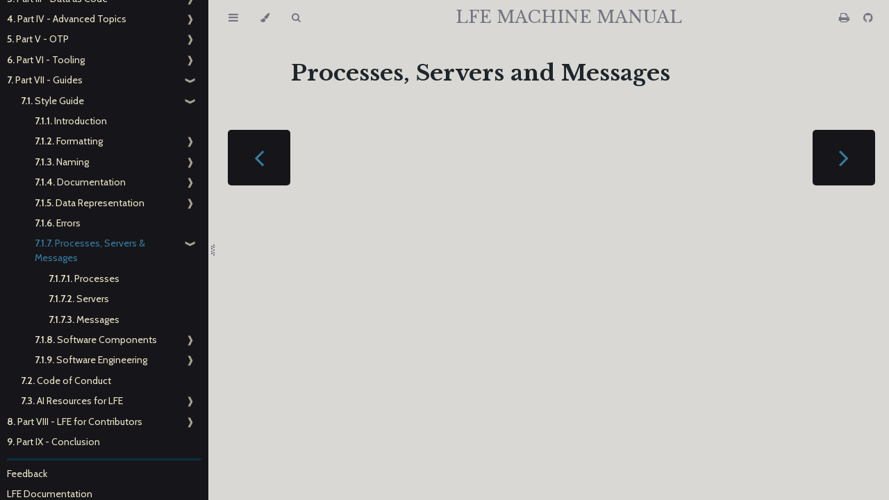

--- FILE ---
content_type: text/html; charset=utf-8
request_url: https://cnbbooks.github.io/lfe-manual/part7/style-guide/psm/index.html
body_size: 2525
content:
<!DOCTYPE HTML>
<html lang="en" class="lfe-pdp sidebar-visible" dir="ltr">
    <head>
        <!-- Book generated using mdBook -->
        <meta charset="UTF-8">
        <title>Processes, Servers &amp; Messages - LFE MACHINE MANUAL</title>


        <!-- Custom HTML head -->

        <meta name="description" content="The Manual for the Machine that is LFE/OTP">
        <meta name="viewport" content="width=device-width, initial-scale=1">
        <meta name="theme-color" content="#ffffff">

        <link rel="icon" href="../../../favicon.svg">
        <link rel="shortcut icon" href="../../../favicon.png">
        <link rel="stylesheet" href="../../../css/variables.css">
        <link rel="stylesheet" href="../../../css/general.css">
        <link rel="stylesheet" href="../../../css/chrome.css">
        <link rel="stylesheet" href="../../../css/print.css" media="print">

        <!-- Fonts -->
        <link rel="stylesheet" href="../../../FontAwesome/css/font-awesome.css">
        <link rel="stylesheet" href="../../../fonts/fonts.css">

        <!-- Highlight.js Stylesheets -->
        <link rel="stylesheet" id="highlight-css" href="../../../highlight.css">
        <link rel="stylesheet" id="tomorrow-night-css" href="../../../tomorrow-night.css">
        <link rel="stylesheet" id="ayu-highlight-css" href="../../../ayu-highlight.css">

        <!-- Custom theme stylesheets -->
        <link rel="stylesheet" href="../../../css/custom.css">


        <!-- Provide site root and default themes to javascript -->
        <script>
            const path_to_root = "../../../";
            const default_light_theme = "lfe-pdp";
            const default_dark_theme = "lfe-pdp";
            window.path_to_searchindex_js = "../../../searchindex.js";
        </script>
        <!-- Start loading toc.js asap -->
        <script src="../../../toc.js"></script>
    </head>
    <body>
    <div id="mdbook-help-container">
        <div id="mdbook-help-popup">
            <h2 class="mdbook-help-title">Keyboard shortcuts</h2>
            <div>
                <p>Press <kbd>←</kbd> or <kbd>→</kbd> to navigate between chapters</p>
                <p>Press <kbd>S</kbd> or <kbd>/</kbd> to search in the book</p>
                <p>Press <kbd>?</kbd> to show this help</p>
                <p>Press <kbd>Esc</kbd> to hide this help</p>
            </div>
        </div>
    </div>
    <div id="body-container">
        <!-- Work around some values being stored in localStorage wrapped in quotes -->
        <script>
            try {
                let theme = localStorage.getItem('mdbook-theme');
                let sidebar = localStorage.getItem('mdbook-sidebar');

                if (theme.startsWith('"') && theme.endsWith('"')) {
                    localStorage.setItem('mdbook-theme', theme.slice(1, theme.length - 1));
                }

                if (sidebar.startsWith('"') && sidebar.endsWith('"')) {
                    localStorage.setItem('mdbook-sidebar', sidebar.slice(1, sidebar.length - 1));
                }
            } catch (e) { }
        </script>

        <!-- Set the theme before any content is loaded, prevents flash -->
        <script>
            const default_theme = window.matchMedia("(prefers-color-scheme: dark)").matches ? default_dark_theme : default_light_theme;
            let theme;
            try { theme = localStorage.getItem('mdbook-theme'); } catch(e) { }
            if (theme === null || theme === undefined) { theme = default_theme; }
            const html = document.documentElement;
            html.classList.remove('lfe-pdp')
            html.classList.add(theme);
            html.classList.add("js");
        </script>

        <input type="checkbox" id="sidebar-toggle-anchor" class="hidden">

        <!-- Hide / unhide sidebar before it is displayed -->
        <script>
            let sidebar = null;
            const sidebar_toggle = document.getElementById("sidebar-toggle-anchor");
            if (document.body.clientWidth >= 1080) {
                try { sidebar = localStorage.getItem('mdbook-sidebar'); } catch(e) { }
                sidebar = sidebar || 'visible';
            } else {
                sidebar = 'hidden';
                sidebar_toggle.checked = false;
            }
            if (sidebar === 'visible') {
                sidebar_toggle.checked = true;
            } else {
                html.classList.remove('sidebar-visible');
            }
        </script>

        <nav id="sidebar" class="sidebar" aria-label="Table of contents">
            <!-- populated by js -->
            <mdbook-sidebar-scrollbox class="sidebar-scrollbox"></mdbook-sidebar-scrollbox>
            <noscript>
                <iframe class="sidebar-iframe-outer" src="../../../toc.html"></iframe>
            </noscript>
            <div id="sidebar-resize-handle" class="sidebar-resize-handle">
                <div class="sidebar-resize-indicator"></div>
            </div>
        </nav>

        <div id="page-wrapper" class="page-wrapper">

            <div class="page">
                <div id="menu-bar-hover-placeholder"></div>
                <div id="menu-bar" class="menu-bar sticky">
                    <div class="left-buttons">
                        <label id="sidebar-toggle" class="icon-button" for="sidebar-toggle-anchor" title="Toggle Table of Contents" aria-label="Toggle Table of Contents" aria-controls="sidebar">
                            <i class="fa fa-bars"></i>
                        </label>
                        <button id="theme-toggle" class="icon-button" type="button" title="Change theme" aria-label="Change theme" aria-haspopup="true" aria-expanded="false" aria-controls="theme-list">
                            <i class="fa fa-paint-brush"></i>
                        </button>
                        <ul id="theme-list" class="theme-popup" aria-label="Themes" role="menu">
                            <li role="none"><button role="menuitem" class="theme" id="default_theme">Auto</button></li>
                            <li role="none"><button role="menuitem" class="theme" id="light">Light</button></li>
                            <li role="none"><button role="menuitem" class="theme" id="rust">Rust</button></li>
                            <li role="none"><button role="menuitem" class="theme" id="coal">Coal</button></li>
                            <li role="none"><button role="menuitem" class="theme" id="navy">Navy</button></li>
                            <li role="none"><button role="menuitem" class="theme" id="ayu">Ayu</button></li>
                        </ul>
                        <button id="search-toggle" class="icon-button" type="button" title="Search (`/`)" aria-label="Toggle Searchbar" aria-expanded="false" aria-keyshortcuts="/ s" aria-controls="searchbar">
                            <i class="fa fa-search"></i>
                        </button>
                    </div>

                    <h1 class="menu-title">LFE MACHINE MANUAL</h1>

                    <div class="right-buttons">
                        <a href="../../../print.html" title="Print this book" aria-label="Print this book">
                            <i id="print-button" class="fa fa-print"></i>
                        </a>
                        <a href="https://github.com/cnbbooks/lfe-manual" title="Git repository" aria-label="Git repository">
                            <i id="git-repository-button" class="fa fa-github"></i>
                        </a>

                    </div>
                </div>

                <div id="search-wrapper" class="hidden">
                    <form id="searchbar-outer" class="searchbar-outer">
                        <div class="search-wrapper">
                            <input type="search" id="searchbar" name="searchbar" placeholder="Search this book ..." aria-controls="searchresults-outer" aria-describedby="searchresults-header">
                            <div class="spinner-wrapper">
                                <i class="fa fa-spinner fa-spin"></i>
                            </div>
                        </div>
                    </form>
                    <div id="searchresults-outer" class="searchresults-outer hidden">
                        <div id="searchresults-header" class="searchresults-header"></div>
                        <ul id="searchresults">
                        </ul>
                    </div>
                </div>

                <!-- Apply ARIA attributes after the sidebar and the sidebar toggle button are added to the DOM -->
                <script>
                    document.getElementById('sidebar-toggle').setAttribute('aria-expanded', sidebar === 'visible');
                    document.getElementById('sidebar').setAttribute('aria-hidden', sidebar !== 'visible');
                    Array.from(document.querySelectorAll('#sidebar a')).forEach(function(link) {
                        link.setAttribute('tabIndex', sidebar === 'visible' ? 0 : -1);
                    });
                </script>

                <div id="content" class="content">
                    <main>
                        <h1 id="processes-servers-and-messages"><a class="header" href="#processes-servers-and-messages">Processes, Servers and Messages</a></h1>

                    </main>

                    <nav class="nav-wrapper" aria-label="Page navigation">
                        <!-- Mobile navigation buttons -->
                            <a rel="prev" href="../../../part7/style-guide/errors/index.html" class="mobile-nav-chapters previous" title="Previous chapter" aria-label="Previous chapter" aria-keyshortcuts="Left">
                                <i class="fa fa-angle-left"></i>
                            </a>

                            <a rel="next prefetch" href="../../../part7/style-guide/psm/processes.html" class="mobile-nav-chapters next" title="Next chapter" aria-label="Next chapter" aria-keyshortcuts="Right">
                                <i class="fa fa-angle-right"></i>
                            </a>

                        <div style="clear: both"></div>
                    </nav>
                </div>
            </div>

            <nav class="nav-wide-wrapper" aria-label="Page navigation">
                    <a rel="prev" href="../../../part7/style-guide/errors/index.html" class="nav-chapters previous" title="Previous chapter" aria-label="Previous chapter" aria-keyshortcuts="Left">
                        <i class="fa fa-angle-left"></i>
                    </a>

                    <a rel="next prefetch" href="../../../part7/style-guide/psm/processes.html" class="nav-chapters next" title="Next chapter" aria-label="Next chapter" aria-keyshortcuts="Right">
                        <i class="fa fa-angle-right"></i>
                    </a>
            </nav>

        </div>




        <script>
            window.playground_copyable = true;
        </script>


        <script src="../../../elasticlunr.min.js"></script>
        <script src="../../../mark.min.js"></script>
        <script src="../../../searcher.js"></script>

        <script src="../../../clipboard.min.js"></script>
        <script src="../../../highlight.js"></script>
        <script src="../../../book.js"></script>

        <!-- Custom JS scripts -->
        <script src="../../../js/mermaid.min.js"></script>
        <script src="../../../js/mermaid-init.js"></script>



    </div>
    </body>
</html>


--- FILE ---
content_type: text/css; charset=utf-8
request_url: https://cnbbooks.github.io/lfe-manual/css/variables.css
body_size: 1776
content:

/* Globals */

:root {
    --sidebar-target-width: 300px;
    --sidebar-width: min(var(--sidebar-target-width), 80vw);
    --sidebar-resize-indicator-width: 8px;
    --sidebar-resize-indicator-space: 2px;
    --page-padding: 15px;
    --content-max-width: 750px;
    --menu-bar-height: 50px;
    --mono-font: "Source Code Pro", Consolas, "Ubuntu Mono", Menlo, "DejaVu Sans Mono", monospace, monospace;
    --code-font-size: 0.875em; /* please adjust the ace font size accordingly in editor.js */
    --searchbar-margin-block-start: 5px;
}

/* Themes */

.lfe-pdp {
    --bg: #D9D8D4;
    --fg: #1E252B;

    --sidebar-bg: #16161A;
    --sidebar-fg: #ECE5C9;
    --sidebar-non-existant: #505254;
    --sidebar-active: #377CA2;
    --sidebar-spacer: #0B2D3F;

    --scrollbar: var(--sidebar-fg);

    --icons: #737480;
    --icons-hover: #1E252B;

    --links: #377CA2;

    --inline-code-color: #16455E;
    --inline-code-background-color: transparent;

    --theme-popup-bg: #DDD09C;
    --theme-popup-border: #b38f6b;
    --theme-hover: #B4BEC4;

    --quote-bg: hsl(60, 5%, 75%);
    --quote-border: hsl(60, 5%, 70%);

    --table-border-color: hsl(60, 9%, 82%);
    --table-header-bg: #b3a497;
    --table-alternate-bg: hsl(60, 9%, 84%);

    --searchbar-border-color: #aaa;
    --searchbar-bg: #fafafa;
    --searchbar-fg: #000;
    --searchbar-shadow-color: #aaa;
    --searchresults-header-fg: #666;
    --searchresults-border-color: #888;
    --searchresults-li-bg: #dec2a2;
    --search-mark-bg: #e69f67;

    /* Custom alert styles */
    --alert-primary-fg:  #1a3047;
    --alert-primary-bg: #325D88;
    --alert-primary-border:  #c6d2de;
    --alert-primary-hr:  #b6c5d5;
    --alert-primary-link: #0c1722;

    --alert-secondary-fg:  #4a4945;
    --alert-secondary-bg: #8E8C84;
    --alert-secondary-border:  #b4b465;
    --alert-secondary-hr:  #d3d3d0;
    --alert-secondary-link: #302f2c;

    --alert-success-fg:  #4c6627;
    --alert-success-bg: #93C54B;
    --alert-success-border:  #94b861;
    --alert-success-hr:  #d5e9ba;
    --alert-success-link: #314119;

    --alert-info-fg:  #155974;
    --alert-info-bg: #29ABE0;
    --alert-info-border:  #66a6c2;
    --alert-info-hr:  #addef3;
    --alert-info-link: #0d3849;

    --alert-warning-fg:  #7f401f;
    --alert-warning-bg: #F47C3C;
    --alert-warning-border:  #ce865f;
    --alert-warning-hr:  #fbcab0;
    --alert-warning-link: #562b15;

    --alert-danger-fg:  #712b29;
    --alert-danger-bg: #d9534f;
    --alert-danger-border:  #c07471;
    --alert-danger-hr:  #efbbb9;
    --alert-danger-link: #4c1d1b;

    --warning-border: #ff8e00;

    --color-scheme: light;

    --copy-button-filter: invert(45%) sepia(6%) saturate(621%) hue-rotate(198deg) brightness(99%) contrast(85%);
    --copy-button-filter-hover: invert(36%) sepia(70%) saturate(503%) hue-rotate(167deg) brightness(98%) contrast(89%);

    --footnote-highlight: #d3a17a;

    --overlay-bg: rgba(150, 150, 150, 0.25);
}

.ayu {
    --bg: hsl(210, 25%, 8%);
    --fg: #c5c5c5;

    --sidebar-bg: #14191f;
    --sidebar-fg: #c8c9db;
    --sidebar-non-existant: #5c6773;
    --sidebar-active: #ffb454;
    --sidebar-spacer: #2d334f;

    --scrollbar: var(--sidebar-fg);

    --icons: #737480;
    --icons-hover: #b7b9cc;

    --links: #0096cf;

    --inline-code-color: #ffb454;

    --theme-popup-bg: #14191f;
    --theme-popup-border: #5c6773;
    --theme-hover: #191f26;

    --quote-bg: hsl(226, 15%, 17%);
    --quote-border: hsl(226, 15%, 22%);

    --warning-border: #ff8e00;

    --table-border-color: hsl(210, 25%, 13%);
    --table-header-bg: hsl(210, 25%, 28%);
    --table-alternate-bg: hsl(210, 25%, 11%);

    --searchbar-border-color: #848484;
    --searchbar-bg: #424242;
    --searchbar-fg: #fff;
    --searchbar-shadow-color: #d4c89f;
    --searchresults-header-fg: #666;
    --searchresults-border-color: #888;
    --searchresults-li-bg: #252932;
    --search-mark-bg: #e3b171;

    --color-scheme: dark;

    /* Same as `--icons` */
    --copy-button-filter: invert(45%) sepia(6%) saturate(621%) hue-rotate(198deg) brightness(99%) contrast(85%);
    /* Same as `--sidebar-active` */
    --copy-button-filter-hover: invert(68%) sepia(55%) saturate(531%) hue-rotate(341deg) brightness(104%) contrast(101%);

    --footnote-highlight: #2668a6;

    --overlay-bg: rgba(33, 40, 48, 0.4);
}

.coal {
    --bg: hsl(200, 7%, 8%);
    --fg: #98a3ad;

    --sidebar-bg: #292c2f;
    --sidebar-fg: #a1adb8;
    --sidebar-non-existant: #505254;
    --sidebar-active: #3473ad;
    --sidebar-spacer: #393939;

    --scrollbar: var(--sidebar-fg);

    --icons: #43484d;
    --icons-hover: #b3c0cc;

    --links: #2b79a2;

    --inline-code-color: #c5c8c6;

    --theme-popup-bg: #141617;
    --theme-popup-border: #43484d;
    --theme-hover: #1f2124;

    --quote-bg: hsl(234, 21%, 18%);
    --quote-border: hsl(234, 21%, 23%);

    --warning-border: #ff8e00;

    --table-border-color: hsl(200, 7%, 13%);
    --table-header-bg: hsl(200, 7%, 28%);
    --table-alternate-bg: hsl(200, 7%, 11%);

    --searchbar-border-color: #aaa;
    --searchbar-bg: #b7b7b7;
    --searchbar-fg: #000;
    --searchbar-shadow-color: #aaa;
    --searchresults-header-fg: #666;
    --searchresults-border-color: #98a3ad;
    --searchresults-li-bg: #2b2b2f;
    --search-mark-bg: #355c7d;

    --color-scheme: dark;

    /* Same as `--icons` */
    --copy-button-filter: invert(26%) sepia(8%) saturate(575%) hue-rotate(169deg) brightness(87%) contrast(82%);
    /* Same as `--sidebar-active` */
    --copy-button-filter-hover: invert(36%) sepia(70%) saturate(503%) hue-rotate(167deg) brightness(98%) contrast(89%);

    --footnote-highlight: #4079ae;

    --overlay-bg: rgba(33, 40, 48, 0.4);
}

.light, html:not(.js) {
    --bg: hsl(0, 0%, 100%);
    --fg: hsl(0, 0%, 0%);

    --sidebar-bg: #fafafa;
    --sidebar-fg: hsl(0, 0%, 0%);
    --sidebar-non-existant: #aaaaaa;
    --sidebar-active: #1f1fff;
    --sidebar-spacer: #f4f4f4;

    --scrollbar: #8F8F8F;

    --icons: #747474;
    --icons-hover: #000000;

    --links: #20609f;

    --inline-code-color: #301900;

    --theme-popup-bg: #fafafa;
    --theme-popup-border: #cccccc;
    --theme-hover: #e6e6e6;

    --quote-bg: hsl(197, 37%, 96%);
    --quote-border: hsl(197, 37%, 91%);

    --warning-border: #ff8e00;

    --table-border-color: hsl(0, 0%, 95%);
    --table-header-bg: hsl(0, 0%, 80%);
    --table-alternate-bg: hsl(0, 0%, 97%);

    --searchbar-border-color: #aaa;
    --searchbar-bg: #fafafa;
    --searchbar-fg: #000;
    --searchbar-shadow-color: #aaa;
    --searchresults-header-fg: #666;
    --searchresults-border-color: #888;
    --searchresults-li-bg: #e4f2fe;
    --search-mark-bg: #a2cff5;

    --color-scheme: light;

    /* Same as `--icons` */
    --copy-button-filter: invert(45.49%);
    /* Same as `--sidebar-active` */
    --copy-button-filter-hover: invert(14%) sepia(93%) saturate(4250%) hue-rotate(243deg) brightness(99%) contrast(130%);

    --footnote-highlight: #7e7eff;

    --overlay-bg: rgba(200, 200, 205, 0.4);
}

.navy {
    --bg: hsl(226, 23%, 11%);
    --fg: #bcbdd0;

    --sidebar-bg: #282d3f;
    --sidebar-fg: #c8c9db;
    --sidebar-non-existant: #505274;
    --sidebar-active: #2b79a2;
    --sidebar-spacer: #2d334f;

    --scrollbar: var(--sidebar-fg);

    --icons: #737480;
    --icons-hover: #b7b9cc;

    --links: #2b79a2;

    --inline-code-color: #c5c8c6;

    --theme-popup-bg: #161923;
    --theme-popup-border: #737480;
    --theme-hover: #282e40;

    --quote-bg: hsl(226, 15%, 17%);
    --quote-border: hsl(226, 15%, 22%);

    --warning-border: #ff8e00;

    --table-border-color: hsl(226, 23%, 16%);
    --table-header-bg: hsl(226, 23%, 31%);
    --table-alternate-bg: hsl(226, 23%, 14%);

    --searchbar-border-color: #aaa;
    --searchbar-bg: #aeaec6;
    --searchbar-fg: #000;
    --searchbar-shadow-color: #aaa;
    --searchresults-header-fg: #5f5f71;
    --searchresults-border-color: #5c5c68;
    --searchresults-li-bg: #242430;
    --search-mark-bg: #a2cff5;

    --color-scheme: dark;

    /* Same as `--icons` */
    --copy-button-filter: invert(51%) sepia(10%) saturate(393%) hue-rotate(198deg) brightness(86%) contrast(87%);
    /* Same as `--sidebar-active` */
    --copy-button-filter-hover: invert(46%) sepia(20%) saturate(1537%) hue-rotate(156deg) brightness(85%) contrast(90%);

    --footnote-highlight: #4079ae;

    --overlay-bg: rgba(33, 40, 48, 0.4);
}

.rust {
    --bg: hsl(60, 9%, 87%);
    --fg: #262625;

    --sidebar-bg: #3b2e2a;
    --sidebar-fg: #c8c9db;
    --sidebar-non-existant: #505254;
    --sidebar-active: #e69f67;
    --sidebar-spacer: #45373a;

    --scrollbar: var(--sidebar-fg);

    --icons: #737480;
    --icons-hover: #262625;

    --links: #2b79a2;

    --inline-code-color: #6e6b5e;

    --theme-popup-bg: #e1e1db;
    --theme-popup-border: #b38f6b;
    --theme-hover: #99908a;

    --quote-bg: hsl(60, 5%, 75%);
    --quote-border: hsl(60, 5%, 70%);

    --warning-border: #ff8e00;

    --table-border-color: hsl(60, 9%, 82%);
    --table-header-bg: #b3a497;
    --table-alternate-bg: hsl(60, 9%, 84%);

    --searchbar-border-color: #aaa;
    --searchbar-bg: #fafafa;
    --searchbar-fg: #000;
    --searchbar-shadow-color: #aaa;
    --searchresults-header-fg: #666;
    --searchresults-border-color: #888;
    --searchresults-li-bg: #dec2a2;
    --search-mark-bg: #e69f67;

    /* Same as `--icons` */
    --copy-button-filter: invert(51%) sepia(10%) saturate(393%) hue-rotate(198deg) brightness(86%) contrast(87%);
    /* Same as `--sidebar-active` */
    --copy-button-filter-hover: invert(77%) sepia(16%) saturate(1798%) hue-rotate(328deg) brightness(98%) contrast(83%);

    --footnote-highlight: #d3a17a;

    --overlay-bg: rgba(150, 150, 150, 0.25);
}

@media (prefers-color-scheme: dark) {
    html:not(.js) {
        --bg: hsl(200, 7%, 8%);
        --fg: #98a3ad;

        --sidebar-bg: #292c2f;
        --sidebar-fg: #a1adb8;
        --sidebar-non-existant: #505254;
        --sidebar-active: #3473ad;
        --sidebar-spacer: #393939;

        --scrollbar: var(--sidebar-fg);

        --icons: #43484d;
        --icons-hover: #b3c0cc;

        --links: #2b79a2;

        --inline-code-color: #c5c8c6;

        --theme-popup-bg: #141617;
        --theme-popup-border: #43484d;
        --theme-hover: #1f2124;

        --quote-bg: hsl(234, 21%, 18%);
        --quote-border: hsl(234, 21%, 23%);

        --warning-border: #ff8e00;

        --table-border-color: hsl(200, 7%, 13%);
        --table-header-bg: hsl(200, 7%, 28%);
        --table-alternate-bg: hsl(200, 7%, 11%);

        --searchbar-border-color: #aaa;
        --searchbar-bg: #b7b7b7;
        --searchbar-fg: #000;
        --searchbar-shadow-color: #aaa;
        --searchresults-header-fg: #666;
        --searchresults-border-color: #98a3ad;
        --searchresults-li-bg: #2b2b2f;
        --search-mark-bg: #355c7d;

        --color-scheme: dark;

        /* Same as `--icons` */
        --copy-button-filter: invert(26%) sepia(8%) saturate(575%) hue-rotate(169deg) brightness(87%) contrast(82%);
        /* Same as `--sidebar-active` */
        --copy-button-filter-hover: invert(36%) sepia(70%) saturate(503%) hue-rotate(167deg) brightness(98%) contrast(89%);
    }
}


--- FILE ---
content_type: text/css; charset=utf-8
request_url: https://cnbbooks.github.io/lfe-manual/css/general.css
body_size: 2460
content:
/* Base styles and content styles */

:root {
    /* Browser default font-size is 16px, this way 1 rem = 10px */
    font-size: 62.5%;
    color-scheme: var(--color-scheme);
}

html {
    font-family: "Open Sans", sans-serif;
    color: var(--fg);
    background-color: var(--bg);
    text-size-adjust: none;
    -webkit-text-size-adjust: none;
}

body {
    margin: 0;
    font-size: 1.6rem;
    overflow-x: hidden;
}

code {
    font-family: var(--mono-font) !important;
    font-size: var(--code-font-size);
    direction: ltr !important;
}

/* make long words/inline code not x overflow */
main {
    overflow-wrap: break-word;
}

/* make wide tables scroll if they overflow */
.table-wrapper {
    overflow-x: auto;
}

/* Don't change font size in headers. */
h1 code, h2 code, h3 code, h4 code, h5 code, h6 code {
    font-size: unset;
}

.left { float: left; }
.right { float: right; }
.boring { opacity: 0.6; }
.hide-boring .boring { display: none; }
.hidden { display: none !important; }

h2, h3 { margin-block-start: 2.5em; }
h4, h5 { margin-block-start: 2em; }

.header + .header h3,
.header + .header h4,
.header + .header h5 {
    margin-block-start: 1em;
}

h1:target::before,
h2:target::before,
h3:target::before,
h4:target::before,
h5:target::before,
h6:target::before {
    display: inline-block;
    content: "»";
    margin-inline-start: -30px;
    width: 30px;
}

/* This is broken on Safari as of version 14, but is fixed
   in Safari Technology Preview 117 which I think will be Safari 14.2.
   https://bugs.webkit.org/show_bug.cgi?id=218076
*/
:target {
    /* Safari does not support logical properties */
    scroll-margin-top: calc(var(--menu-bar-height) + 0.5em);
}

.page {
    outline: 0;
    padding: 0 var(--page-padding);
    margin-block-start: calc(0px - var(--menu-bar-height)); /* Compensate for the #menu-bar-hover-placeholder */
}
.page-wrapper {
    box-sizing: border-box;
    background-color: var(--bg);
}
html:not(.js) .page-wrapper,
.js:not(.sidebar-resizing) .page-wrapper {
    transition: margin-left 0.3s ease, transform 0.3s ease; /* Animation: slide away */
}
[dir=rtl]:not(.js) .page-wrapper,
[dir=rtl].js:not(.sidebar-resizing) .page-wrapper {
    transition: margin-right 0.3s ease, transform 0.3s ease; /* Animation: slide away */
}

.content {
    overflow-y: auto;
    padding: 0 5px 50px 5px;
}
.content main {
    margin-inline-start: auto;
    margin-inline-end: auto;
    max-width: var(--content-max-width);
}
.content p { line-height: 1.45em; }
.content ol { line-height: 1.45em; }
.content ul { line-height: 1.45em; }
.content a { text-decoration: none; }
.content a:hover { text-decoration: underline; }
.content img, .content video { max-width: 100%; }
.content .header:link,
.content .header:visited {
    color: var(--fg);
}
.content .header:link,
.content .header:visited:hover {
    text-decoration: none;
}

table {
    margin: 0 auto;
    border-collapse: collapse;
}
table td {
    padding: 3px 20px;
    border: 1px var(--table-border-color) solid;
}
table thead {
    background: var(--table-header-bg);
}
table thead td {
    font-weight: 700;
    border: none;
}
table thead th {
    padding: 3px 20px;
}
table thead tr {
    border: 1px var(--table-header-bg) solid;
}
/* Alternate background colors for rows */
table tbody tr:nth-child(2n) {
    background: var(--table-alternate-bg);
}


blockquote {
    margin: 20px 0;
    padding: 0 20px;
    color: var(--fg);
    background-color: var(--quote-bg);
    border-block-start: .1em solid var(--quote-border);
    border-block-end: .1em solid var(--quote-border);
}

.warning {
    margin: 20px;
    padding: 0 20px;
    border-inline-start: 2px solid var(--warning-border);
}

.warning:before {
    position: absolute;
    width: 3rem;
    height: 3rem;
    margin-inline-start: calc(-1.5rem - 21px);
    content: "ⓘ";
    text-align: center;
    background-color: var(--bg);
    color: var(--warning-border);
    font-weight: bold;
    font-size: 2rem;
}

blockquote .warning:before {
    background-color: var(--quote-bg);
}

kbd {
    background-color: var(--table-border-color);
    border-radius: 4px;
    border: solid 1px var(--theme-popup-border);
    box-shadow: inset 0 -1px 0 var(--theme-hover);
    display: inline-block;
    font-size: var(--code-font-size);
    font-family: var(--mono-font);
    line-height: 10px;
    padding: 4px 5px;
    vertical-align: middle;
}

sup {
    /* Set the line-height for superscript and footnote references so that there
       isn't an awkward space appearing above lines that contain the footnote.

       See https://github.com/rust-lang/mdBook/pull/2443#discussion_r1813773583
       for an explanation.
    */
    line-height: 0;
}

.footnote-definition {
    font-size: 0.9em;
}
/* The default spacing for a list is a little too large. */
.footnote-definition ul,
.footnote-definition ol {
    padding-left: 20px;
}
.footnote-definition > li {
    /* Required to position the ::before target */
    position: relative;
}
.footnote-definition > li:target {
    scroll-margin-top: 50vh;
}
.footnote-reference:target {
    scroll-margin-top: 50vh;
}
/* Draws a border around the footnote (including the marker) when it is selected.
   TODO: If there are multiple linkbacks, highlight which one you just came
   from so you know which one to click.
*/
.footnote-definition > li:target::before {
    border: 2px solid var(--footnote-highlight);
    border-radius: 6px;
    position: absolute;
    top: -8px;
    right: -8px;
    bottom: -8px;
    left: -32px;
    pointer-events: none;
    content: "";
}
/* Pulses the footnote reference so you can quickly see where you left off reading.
   This could use some improvement.
*/
@media not (prefers-reduced-motion) {
    .footnote-reference:target  {
        animation: fn-highlight 0.8s;
        border-radius: 2px;
    }

    @keyframes fn-highlight {
        from {
            background-color: var(--footnote-highlight);
        }
    }
}

.tooltiptext {
    position: absolute;
    visibility: hidden;
    color: #fff;
    background-color: #333;
    transform: translateX(-50%); /* Center by moving tooltip 50% of its width left */
    left: -8px; /* Half of the width of the icon */
    top: -35px;
    font-size: 0.8em;
    text-align: center;
    border-radius: 6px;
    padding: 5px 8px;
    margin: 5px;
    z-index: 1000;
}
.tooltipped .tooltiptext {
    visibility: visible;
}

.chapter li.part-title {
    color: var(--sidebar-fg);
    margin: 5px 0px;
    font-weight: bold;
}

.result-no-output {
    font-style: italic;
}

/* Custom LFE Manual Styles */

/* Inline code with background color */
code,
:not(pre):not(a)>.hljs {
    background-color: var(--inline-code-background-color);
    color: var(--inline-code-color);
}

/* Alert boxes */
.alert {
    position: relative;
    padding: 0.75rem 1.25rem;
    margin-bottom: 1rem;
    border: 1px solid transparent;
    border-radius: 6px;
}

.alert-heading {
    color: inherit;
    margin: 0;
    padding: 0;
}

.alert-link {
    font-weight: 700;
}

/* Primary */

.alert-primary {
    color: var(--alert-primary-fg);
    background-color: var(--alert-primary-bg);
    border-color: var(--alert-primary-border);
}

.alert-primary hr {
    border-top-color: var(--alert-primary-hr);
}

.alert-primary .alert-link {
    color: var(--alert-primary-link);
}

.alert-primary,
.alert-primary>th,
.alert-primary>td {
    background-color: var(--alert-primary-bg);
}

/* Secondary */

.alert-secondary {
    color: var(--alert-secondary-fg);
    background-color: var(--alert-secondary-bg);
    border-color: var(--alert-secondary-border);
}

.alert-secondary hr {
    border-top-color: var(--alert-secondary-hr);
}

.alert-secondary .alert-link {
    color: var(--alert-secondary-link);
}

.alert-secondary,
.alert-secondary>th,
.alert-secondary>td {
    background-color: var(--alert-secondary-bg);
}

/* Success */

.alert-success {
    color: var(--alert-success-fg);
    background-color: var(--alert-success-bg);
    border-color: var(--alert-success-border);
}

.alert-success hr {
    border-top-color: var(--alert-success-hr);
}

.alert-success .alert-link {
    color: var(--alert-success-link);
}

.alert-success,
.alert-success>th,
.alert-success>td {
    background-color: var(--alert-success-bg);
}

/* Info */

.alert-info {
    color: var(--alert-info-fg);
    background-color: var(--alert-info-bg);
    border-color: var(--alert-info-border);
}

.alert-info hr {
    border-top-color: var(--alert-info-hr);
}

.alert-info .alert-link {
    color: var(--alert-info-link);
}

.alert-info,
.alert-info>th,
.alert-info>td {
    background-color: var(--alert-info-bg);
}

/* Warning */

.alert-warning {
    color: var(--alert-warning-fg);
    background-color: var(--alert-warning-bg);
    border-color: var(--alert-warning-border);
}

.alert-warning hr {
    border-top-color: var(--alert-warning-hr);
}

.alert-warning .alert-link {
    color: var(--alert-warning-link);
}

.alert-warning,
.alert-warning>th,
.alert-warning>td {
    background-color: var(--alert-warning-bg);
}

/* Danger */

.alert-danger {
    color: var(--alert-danger-fg);
    background-color: var(--alert-danger-bg);
    border-color: var(--alert-danger-border);
}

.alert-danger hr {
    border-top-color: var(--alert-danger-hr);
}

.alert-danger .alert-link {
    color: var(--alert-danger-link);
}

.alert-danger,
.alert-danger>th,
.alert-danger>td {
    background-color: var(--alert-danger-bg);
}

/* Liffy mascot images */
img.liffy-bot-alert {
    opacity: 0.60 !important;
}

h4.alert-heading img.liffy-bot-alert {
    height: 18px !important;
}

img.liffy-bot-mascot {
    height: 100px;
    float: left;
}

/* Footnotes */

.footnotes {
    font-size: 10pt;
    padding-top: 2em;
    margin-top: 2em;
    padding-left: 0;
    padding-right: 0;
    margin-left: 0;
    margin-right: 0;
}

.footnotes ol,
.footnotes ol li {
    padding-left: 0;
    padding-right: 0;
    margin-left: 0.6em;
    margin-right: 0;
}

.footnotes hr {
    border: 0;
    border-bottom: solid 1px #666;
}


--- FILE ---
content_type: text/css; charset=utf-8
request_url: https://cnbbooks.github.io/lfe-manual/highlight.css
body_size: 830
content:
/*

Night Owl for highlight.js (c) Carl Baxter <carl@cbax.tech>

An adaptation of Sarah Drasner's Night Owl VS Code Theme 
https://github.com/sdras/night-owl-vscode-theme 

Copyright (c) 2018 Sarah Drasner

Permission is hereby granted, free of charge, to any person obtaining a copy
of this software and associated documentation files (the "Software"), to deal
in the Software without restriction, including without limitation the rights
to use, copy, modify, merge, publish, distribute, sublicense, and/or sell
copies of the Software, and to permit persons to whom the Software is
furnished to do so, subject to the following conditions:

The above copyright notice and this permission notice shall be included in all
copies or substantial portions of the Software.

THE SOFTWARE IS PROVIDED "AS IS", WITHOUT WARRANTY OF ANY KIND, EXPRESS OR
IMPLIED, INCLUDING BUT NOT LIMITED TO THE WARRANTIES OF MERCHANTABILITY,
FITNESS FOR A PARTICULAR PURPOSE AND NONINFRINGEMENT. IN NO EVENT SHALL THE
AUTHORS OR COPYRIGHT HOLDERS BE LIABLE FOR ANY CLAIM, DAMAGES OR OTHER
LIABILITY, WHETHER IN AN ACTION OF CONTRACT, TORT OR OTHERWISE, ARISING FROM,
OUT OF OR IN CONNECTION WITH THE SOFTWARE OR THE USE OR OTHER DEALINGS IN THE
SOFTWARE.

*/

.hljs {
  display: block;
  overflow-x: auto;
  padding: 0.5em;
  background: #011627;
  color: #d6deeb;
}

/* General Purpose */
.hljs-keyword {
  color: #c792ea;
  font-style: italic;
}
.hljs-built_in {
  color: #addb67;
  font-style: italic;
}
.hljs-type {
  color: #82aaff;
}
.hljs-literal {
  color: #ff5874;
}
.hljs-number {
  color: #F78C6C;
}
.hljs-regexp {
  color: #5ca7e4;
}
.hljs-string {
  color: #ecc48d;
}
.hljs-subst {
  color: #d3423e;
}
.hljs-symbol {
  color: #82aaff;
}
.hljs-class {
  color: #ffcb8b;
}
.hljs-function {
  color: #82AAFF;
}
.hljs-title {
  color: #DCDCAA;
  font-style: italic;
}
.hljs-params {
  color: #7fdbca;
}

/* Meta */
.hljs-comment {
  color: #637777;
  font-style: italic;
}
.hljs-doctag {
  color: #7fdbca;
}
.hljs-meta {
  color: #82aaff;
}
.hljs-meta-keyword {
  color: #82aaff;
}
.hljs-meta-string {
  color: #ecc48d;
}

/* Tags, attributes, config */
.hljs-section {
  color: #82b1ff;
}
.hljs-tag,
.hljs-name,
.hljs-builtin-name {
  color: #7fdbca;
}
.hljs-attr {
  color: #7fdbca;
}
.hljs-attribute {
  color: #80cbc4;
}
.hljs-variable {
  color: #addb67;
}

/* Markup */
.hljs-bullet {
  color: #d9f5dd;
}
.hljs-code {
  color: #80CBC4;
}
.hljs-emphasis {
  color: #c792ea;
  font-style: italic;
}
.hljs-strong {
  color: #addb67;
  font-weight: bold;
}
.hljs-formula {
  color: #c792ea;
}
.hljs-link {
  color: #ff869a;
}
.hljs-quote {
  color: #697098;
  font-style: italic;
}

/* CSS */
.hljs-selector-tag {
  color: #ff6363;
}

.hljs-selector-id {
  color: #fad430;
}

.hljs-selector-class {
  color: #addb67;
  font-style: italic;
}

.hljs-selector-attr,
.hljs-selector-pseudo {
  color: #c792ea;
  font-style: italic;
}

/* Templates */
.hljs-template-tag {
  color: #c792ea;
}
.hljs-template-variable {
  color: #addb67;
}

/* diff */
.hljs-addition {
  color: #addb67ff;
  font-style: italic;
}

.hljs-deletion {
  color: #EF535090;
  font-style: italic;
}


--- FILE ---
content_type: text/css; charset=utf-8
request_url: https://cnbbooks.github.io/lfe-manual/css/custom.css
body_size: 545
content:
/* Fonts */
@import url('https://fonts.googleapis.com/css2?family=Libre+Baskerville:wght@400;700&display=swap');
@import url('https://fonts.googleapis.com/css2?family=Cabin:wght@400;500;600&display=swap');
@import url('https://fonts.googleapis.com/css2?family=IBM+Plex+Mono:wght@400;500;600&display=swap');

/* Headings */
h1, h2, h3, h4, h5, h6 {
    font-family: 'Libre Baskerville', serif;
}

/* Body text */
body, p {
    font-family: 'Cabin', sans-serif;
    font-size: 16px;
    line-height: 2;
}

/* Code */
code, pre {
    font-family: 'IBM Plex Mono', monospace !important;
    font-size: 0.9em;
    line-height: 1.5;
}

code,
:not(pre):not(a)>.hljs {
    background-color: var(--inline-code-background-color);
    color: var(--inline-code-color);
}

blockquote {
    font-family: 'Libre Baskerville', serif;
    padding-left: 3em;
    padding-right: 3em;
    padding-top: 1em;
    padding-bottom: 1em;
}

.alert {
    position: relative;
    padding: 0.75rem 1.25rem;
    margin-bottom: 1rem;
    border: 1px solid transparent;
    border-radius: 6px;
    font-size: 18px;
    font-weight: 700;
}

.alert-heading {
    color: inherit;
    margin: 0;
    padding: 0;
}

.alert-link {
    font-weight: 700;
}

.alert-primary {
    color: #1a3047;
    background-color: #d6dfe7;
    border-color: #c6d2de;
}

.alert-primary hr {
    border-top-color: #b6c5d5;
}

.alert-primary .alert-link {
    color: #0c1722;
}

.alert-secondary {
    color: #4a4945;
    background-color: #e8e8e6;
    border-color: #b4b465;
}

.alert-secondary hr {
    border-top-color: #d3d3d0;
}

.alert-secondary .alert-link {
    color: #302f2c;
}

.alert-success {
    color: #4c6627;
    background-color: #e9f3db;
    border-color: #94b861;
}

.alert-success hr {
    border-top-color: #d5e9ba;
}

.alert-success .alert-link {
    color: #314119;
}

.alert-info {
    color: #155974;
    background-color: #d4eef9;
    border-color: #66a6c2;
}

.alert-info hr {
    border-top-color: #addef3;
}

.alert-info .alert-link {
    color: #0d3849;
}

.alert-warning {
    color: #7f401f;
    background-color: #fde5d8;
    border-color: #ce865f;
}

.alert-warning hr {
    border-top-color: #fbcab0;
}

.alert-warning .alert-link {
    color: #562b15;
}

.alert-danger {
    color: #712b29;
    background-color: #f7dddc;
    border-color: #c07471;
}

.alert-danger hr {
    border-top-color: #efbbb9;
}

.alert-danger .alert-link {
    color: #4c1d1b;
}

.alert-primary,
.alert-primary>th,
.alert-primary>td {
    background-color: #325D88;
}

.alert-secondary,
.alert-secondary>th,
.alert-secondary>td {
    background-color: #8E8C84;
}

.alert-success,
.alert-success>th,
.alert-success>td {
    background-color: #93C54B;
}

.alert-info,
.alert-info>th,
.alert-info>td {
    background-color: #29ABE0;
}

.alert-danger,
.alert-danger>th,
.alert-danger>td {
    background-color: #d9534f;
}

.alert-warning,
.alert-warning>th,
.alert-warning>td {
    background-color: #F47C3C;
}

img.liffy-bot-alert {
    opacity: 0.60 !important;
}

h4.alert-heading img.liffy-bot-alert {
    height: 18px !important;
}

img.liffy-bot-mascot {
    height: 100px;
    float: left;
}

.footnotes {
    font-size: 10pt;
    padding-top: 2em;
    margin-top: 2em;
    padding-left: 0;
    padding-right: 0;
    margin-left: 0;
    margin-right: 0;
}

.footnotes ol,
.footnotes ol li {
    padding-left: 0;
    padding-right: 0;
    margin-left: 0.6em;
    margin-right: 0;
}

.footnotes ol {
    /* margin-left: -1em; */
}

.footnotes hr {
    border: 0;
    border-bottom: solid 1px #666;
}


--- FILE ---
content_type: application/javascript; charset=utf-8
request_url: https://cnbbooks.github.io/lfe-manual/highlight.js
body_size: 31577
content:
/*
  Highlight.js 10.1.1 (93fd0d73)
  License: BSD-3-Clause
  Copyright (c) 2006-2020, Ivan Sagalaev
*/
var hljs=function(){"use strict";function e(n){Object.freeze(n);var t="function"==typeof n;return Object.getOwnPropertyNames(n).forEach((function(r){!Object.hasOwnProperty.call(n,r)||null===n[r]||"object"!=typeof n[r]&&"function"!=typeof n[r]||t&&("caller"===r||"callee"===r||"arguments"===r)||Object.isFrozen(n[r])||e(n[r])})),n}class n{constructor(e){void 0===e.data&&(e.data={}),this.data=e.data}ignoreMatch(){this.ignore=!0}}function t(e){return e.replace(/&/g,"&amp;").replace(/</g,"&lt;").replace(/>/g,"&gt;").replace(/"/g,"&quot;").replace(/'/g,"&#x27;")}function r(e,...n){var t={};for(const n in e)t[n]=e[n];return n.forEach((function(e){for(const n in e)t[n]=e[n]})),t}function a(e){return e.nodeName.toLowerCase()}var i=Object.freeze({__proto__:null,escapeHTML:t,inherit:r,nodeStream:function(e){var n=[];return function e(t,r){for(var i=t.firstChild;i;i=i.nextSibling)3===i.nodeType?r+=i.nodeValue.length:1===i.nodeType&&(n.push({event:"start",offset:r,node:i}),r=e(i,r),a(i).match(/br|hr|img|input/)||n.push({event:"stop",offset:r,node:i}));return r}(e,0),n},mergeStreams:function(e,n,r){var i=0,s="",o=[];function l(){return e.length&&n.length?e[0].offset!==n[0].offset?e[0].offset<n[0].offset?e:n:"start"===n[0].event?e:n:e.length?e:n}function c(e){s+="<"+a(e)+[].map.call(e.attributes,(function(e){return" "+e.nodeName+'="'+t(e.value)+'"'})).join("")+">"}function u(e){s+="</"+a(e)+">"}function d(e){("start"===e.event?c:u)(e.node)}for(;e.length||n.length;){var g=l();if(s+=t(r.substring(i,g[0].offset)),i=g[0].offset,g===e){o.reverse().forEach(u);do{d(g.splice(0,1)[0]),g=l()}while(g===e&&g.length&&g[0].offset===i);o.reverse().forEach(c)}else"start"===g[0].event?o.push(g[0].node):o.pop(),d(g.splice(0,1)[0])}return s+t(r.substr(i))}});const s="</span>",o=e=>!!e.kind;class l{constructor(e,n){this.buffer="",this.classPrefix=n.classPrefix,e.walk(this)}addText(e){this.buffer+=t(e)}openNode(e){if(!o(e))return;let n=e.kind;e.sublanguage||(n=`${this.classPrefix}${n}`),this.span(n)}closeNode(e){o(e)&&(this.buffer+=s)}value(){return this.buffer}span(e){this.buffer+=`<span class="${e}">`}}class c{constructor(){this.rootNode={children:[]},this.stack=[this.rootNode]}get top(){return this.stack[this.stack.length-1]}get root(){return this.rootNode}add(e){this.top.children.push(e)}openNode(e){const n={kind:e,children:[]};this.add(n),this.stack.push(n)}closeNode(){if(this.stack.length>1)return this.stack.pop()}closeAllNodes(){for(;this.closeNode(););}toJSON(){return JSON.stringify(this.rootNode,null,4)}walk(e){return this.constructor._walk(e,this.rootNode)}static _walk(e,n){return"string"==typeof n?e.addText(n):n.children&&(e.openNode(n),n.children.forEach(n=>this._walk(e,n)),e.closeNode(n)),e}static _collapse(e){"string"!=typeof e&&e.children&&(e.children.every(e=>"string"==typeof e)?e.children=[e.children.join("")]:e.children.forEach(e=>{c._collapse(e)}))}}class u extends c{constructor(e){super(),this.options=e}addKeyword(e,n){""!==e&&(this.openNode(n),this.addText(e),this.closeNode())}addText(e){""!==e&&this.add(e)}addSublanguage(e,n){const t=e.root;t.kind=n,t.sublanguage=!0,this.add(t)}toHTML(){return new l(this,this.options).value()}finalize(){return!0}}function d(e){return e?"string"==typeof e?e:e.source:null}const g="(-?)(\\b0[xX][a-fA-F0-9]+|(\\b\\d+(\\.\\d*)?|\\.\\d+)([eE][-+]?\\d+)?)",h={begin:"\\\\[\\s\\S]",relevance:0},f={className:"string",begin:"'",end:"'",illegal:"\\n",contains:[h]},p={className:"string",begin:'"',end:'"',illegal:"\\n",contains:[h]},b={begin:/\b(a|an|the|are|I'm|isn't|don't|doesn't|won't|but|just|should|pretty|simply|enough|gonna|going|wtf|so|such|will|you|your|they|like|more)\b/},m=function(e,n,t={}){var a=r({className:"comment",begin:e,end:n,contains:[]},t);return a.contains.push(b),a.contains.push({className:"doctag",begin:"(?:TODO|FIXME|NOTE|BUG|OPTIMIZE|HACK|XXX):",relevance:0}),a},v=m("//","$"),x=m("/\\*","\\*/"),E=m("#","$");var _=Object.freeze({__proto__:null,IDENT_RE:"[a-zA-Z]\\w*",UNDERSCORE_IDENT_RE:"[a-zA-Z_]\\w*",NUMBER_RE:"\\b\\d+(\\.\\d+)?",C_NUMBER_RE:g,BINARY_NUMBER_RE:"\\b(0b[01]+)",RE_STARTERS_RE:"!|!=|!==|%|%=|&|&&|&=|\\*|\\*=|\\+|\\+=|,|-|-=|/=|/|:|;|<<|<<=|<=|<|===|==|=|>>>=|>>=|>=|>>>|>>|>|\\?|\\[|\\{|\\(|\\^|\\^=|\\||\\|=|\\|\\||~",SHEBANG:(e={})=>{const n=/^#![ ]*\//;return e.binary&&(e.begin=function(...e){return e.map(e=>d(e)).join("")}(n,/.*\b/,e.binary,/\b.*/)),r({className:"meta",begin:n,end:/$/,relevance:0,"on:begin":(e,n)=>{0!==e.index&&n.ignoreMatch()}},e)},BACKSLASH_ESCAPE:h,APOS_STRING_MODE:f,QUOTE_STRING_MODE:p,PHRASAL_WORDS_MODE:b,COMMENT:m,C_LINE_COMMENT_MODE:v,C_BLOCK_COMMENT_MODE:x,HASH_COMMENT_MODE:E,NUMBER_MODE:{className:"number",begin:"\\b\\d+(\\.\\d+)?",relevance:0},C_NUMBER_MODE:{className:"number",begin:g,relevance:0},BINARY_NUMBER_MODE:{className:"number",begin:"\\b(0b[01]+)",relevance:0},CSS_NUMBER_MODE:{className:"number",begin:"\\b\\d+(\\.\\d+)?(%|em|ex|ch|rem|vw|vh|vmin|vmax|cm|mm|in|pt|pc|px|deg|grad|rad|turn|s|ms|Hz|kHz|dpi|dpcm|dppx)?",relevance:0},REGEXP_MODE:{begin:/(?=\/[^/\n]*\/)/,contains:[{className:"regexp",begin:/\//,end:/\/[gimuy]*/,illegal:/\n/,contains:[h,{begin:/\[/,end:/\]/,relevance:0,contains:[h]}]}]},TITLE_MODE:{className:"title",begin:"[a-zA-Z]\\w*",relevance:0},UNDERSCORE_TITLE_MODE:{className:"title",begin:"[a-zA-Z_]\\w*",relevance:0},METHOD_GUARD:{begin:"\\.\\s*[a-zA-Z_]\\w*",relevance:0},END_SAME_AS_BEGIN:function(e){return Object.assign(e,{"on:begin":(e,n)=>{n.data._beginMatch=e[1]},"on:end":(e,n)=>{n.data._beginMatch!==e[1]&&n.ignoreMatch()}})}}),N="of and for in not or if then".split(" ");function w(e,n){return n?+n:function(e){return N.includes(e.toLowerCase())}(e)?0:1}const R=t,y=r,{nodeStream:k,mergeStreams:O}=i,M=Symbol("nomatch");return function(t){var a=[],i={},s={},o=[],l=!0,c=/(^(<[^>]+>|\t|)+|\n)/gm,g="Could not find the language '{}', did you forget to load/include a language module?";const h={disableAutodetect:!0,name:"Plain text",contains:[]};var f={noHighlightRe:/^(no-?highlight)$/i,languageDetectRe:/\blang(?:uage)?-([\w-]+)\b/i,classPrefix:"hljs-",tabReplace:null,useBR:!1,languages:null,__emitter:u};function p(e){return f.noHighlightRe.test(e)}function b(e,n,t,r){var a={code:n,language:e};S("before:highlight",a);var i=a.result?a.result:m(a.language,a.code,t,r);return i.code=a.code,S("after:highlight",i),i}function m(e,t,a,s){var o=t;function c(e,n){var t=E.case_insensitive?n[0].toLowerCase():n[0];return Object.prototype.hasOwnProperty.call(e.keywords,t)&&e.keywords[t]}function u(){null!=y.subLanguage?function(){if(""!==A){var e=null;if("string"==typeof y.subLanguage){if(!i[y.subLanguage])return void O.addText(A);e=m(y.subLanguage,A,!0,k[y.subLanguage]),k[y.subLanguage]=e.top}else e=v(A,y.subLanguage.length?y.subLanguage:null);y.relevance>0&&(I+=e.relevance),O.addSublanguage(e.emitter,e.language)}}():function(){if(!y.keywords)return void O.addText(A);let e=0;y.keywordPatternRe.lastIndex=0;let n=y.keywordPatternRe.exec(A),t="";for(;n;){t+=A.substring(e,n.index);const r=c(y,n);if(r){const[e,a]=r;O.addText(t),t="",I+=a,O.addKeyword(n[0],e)}else t+=n[0];e=y.keywordPatternRe.lastIndex,n=y.keywordPatternRe.exec(A)}t+=A.substr(e),O.addText(t)}(),A=""}function h(e){return e.className&&O.openNode(e.className),y=Object.create(e,{parent:{value:y}})}function p(e){return 0===y.matcher.regexIndex?(A+=e[0],1):(L=!0,0)}var b={};function x(t,r){var i=r&&r[0];if(A+=t,null==i)return u(),0;if("begin"===b.type&&"end"===r.type&&b.index===r.index&&""===i){if(A+=o.slice(r.index,r.index+1),!l){const n=Error("0 width match regex");throw n.languageName=e,n.badRule=b.rule,n}return 1}if(b=r,"begin"===r.type)return function(e){var t=e[0],r=e.rule;const a=new n(r),i=[r.__beforeBegin,r["on:begin"]];for(const n of i)if(n&&(n(e,a),a.ignore))return p(t);return r&&r.endSameAsBegin&&(r.endRe=RegExp(t.replace(/[-/\\^$*+?.()|[\]{}]/g,"\\$&"),"m")),r.skip?A+=t:(r.excludeBegin&&(A+=t),u(),r.returnBegin||r.excludeBegin||(A=t)),h(r),r.returnBegin?0:t.length}(r);if("illegal"===r.type&&!a){const e=Error('Illegal lexeme "'+i+'" for mode "'+(y.className||"<unnamed>")+'"');throw e.mode=y,e}if("end"===r.type){var s=function(e){var t=e[0],r=o.substr(e.index),a=function e(t,r,a){let i=function(e,n){var t=e&&e.exec(n);return t&&0===t.index}(t.endRe,a);if(i){if(t["on:end"]){const e=new n(t);t["on:end"](r,e),e.ignore&&(i=!1)}if(i){for(;t.endsParent&&t.parent;)t=t.parent;return t}}if(t.endsWithParent)return e(t.parent,r,a)}(y,e,r);if(!a)return M;var i=y;i.skip?A+=t:(i.returnEnd||i.excludeEnd||(A+=t),u(),i.excludeEnd&&(A=t));do{y.className&&O.closeNode(),y.skip||y.subLanguage||(I+=y.relevance),y=y.parent}while(y!==a.parent);return a.starts&&(a.endSameAsBegin&&(a.starts.endRe=a.endRe),h(a.starts)),i.returnEnd?0:t.length}(r);if(s!==M)return s}if("illegal"===r.type&&""===i)return 1;if(B>1e5&&B>3*r.index)throw Error("potential infinite loop, way more iterations than matches");return A+=i,i.length}var E=T(e);if(!E)throw console.error(g.replace("{}",e)),Error('Unknown language: "'+e+'"');var _=function(e){function n(n,t){return RegExp(d(n),"m"+(e.case_insensitive?"i":"")+(t?"g":""))}class t{constructor(){this.matchIndexes={},this.regexes=[],this.matchAt=1,this.position=0}addRule(e,n){n.position=this.position++,this.matchIndexes[this.matchAt]=n,this.regexes.push([n,e]),this.matchAt+=function(e){return RegExp(e.toString()+"|").exec("").length-1}(e)+1}compile(){0===this.regexes.length&&(this.exec=()=>null);const e=this.regexes.map(e=>e[1]);this.matcherRe=n(function(e,n="|"){for(var t=/\[(?:[^\\\]]|\\.)*\]|\(\??|\\([1-9][0-9]*)|\\./,r=0,a="",i=0;i<e.length;i++){var s=r+=1,o=d(e[i]);for(i>0&&(a+=n),a+="(";o.length>0;){var l=t.exec(o);if(null==l){a+=o;break}a+=o.substring(0,l.index),o=o.substring(l.index+l[0].length),"\\"===l[0][0]&&l[1]?a+="\\"+(+l[1]+s):(a+=l[0],"("===l[0]&&r++)}a+=")"}return a}(e),!0),this.lastIndex=0}exec(e){this.matcherRe.lastIndex=this.lastIndex;const n=this.matcherRe.exec(e);if(!n)return null;const t=n.findIndex((e,n)=>n>0&&void 0!==e),r=this.matchIndexes[t];return n.splice(0,t),Object.assign(n,r)}}class a{constructor(){this.rules=[],this.multiRegexes=[],this.count=0,this.lastIndex=0,this.regexIndex=0}getMatcher(e){if(this.multiRegexes[e])return this.multiRegexes[e];const n=new t;return this.rules.slice(e).forEach(([e,t])=>n.addRule(e,t)),n.compile(),this.multiRegexes[e]=n,n}considerAll(){this.regexIndex=0}addRule(e,n){this.rules.push([e,n]),"begin"===n.type&&this.count++}exec(e){const n=this.getMatcher(this.regexIndex);n.lastIndex=this.lastIndex;const t=n.exec(e);return t&&(this.regexIndex+=t.position+1,this.regexIndex===this.count&&(this.regexIndex=0)),t}}function i(e,n){const t=e.input[e.index-1],r=e.input[e.index+e[0].length];"."!==t&&"."!==r||n.ignoreMatch()}if(e.contains&&e.contains.includes("self"))throw Error("ERR: contains `self` is not supported at the top-level of a language.  See documentation.");return function t(s,o){const l=s;if(s.compiled)return l;s.compiled=!0,s.__beforeBegin=null,s.keywords=s.keywords||s.beginKeywords;let c=null;if("object"==typeof s.keywords&&(c=s.keywords.$pattern,delete s.keywords.$pattern),s.keywords&&(s.keywords=function(e,n){var t={};return"string"==typeof e?r("keyword",e):Object.keys(e).forEach((function(n){r(n,e[n])})),t;function r(e,r){n&&(r=r.toLowerCase()),r.split(" ").forEach((function(n){var r=n.split("|");t[r[0]]=[e,w(r[0],r[1])]}))}}(s.keywords,e.case_insensitive)),s.lexemes&&c)throw Error("ERR: Prefer `keywords.$pattern` to `mode.lexemes`, BOTH are not allowed. (see mode reference) ");return l.keywordPatternRe=n(s.lexemes||c||/\w+/,!0),o&&(s.beginKeywords&&(s.begin="\\b("+s.beginKeywords.split(" ").join("|")+")(?=\\b|\\s)",s.__beforeBegin=i),s.begin||(s.begin=/\B|\b/),l.beginRe=n(s.begin),s.endSameAsBegin&&(s.end=s.begin),s.end||s.endsWithParent||(s.end=/\B|\b/),s.end&&(l.endRe=n(s.end)),l.terminator_end=d(s.end)||"",s.endsWithParent&&o.terminator_end&&(l.terminator_end+=(s.end?"|":"")+o.terminator_end)),s.illegal&&(l.illegalRe=n(s.illegal)),void 0===s.relevance&&(s.relevance=1),s.contains||(s.contains=[]),s.contains=[].concat(...s.contains.map((function(e){return function(e){return e.variants&&!e.cached_variants&&(e.cached_variants=e.variants.map((function(n){return r(e,{variants:null},n)}))),e.cached_variants?e.cached_variants:function e(n){return!!n&&(n.endsWithParent||e(n.starts))}(e)?r(e,{starts:e.starts?r(e.starts):null}):Object.isFrozen(e)?r(e):e}("self"===e?s:e)}))),s.contains.forEach((function(e){t(e,l)})),s.starts&&t(s.starts,o),l.matcher=function(e){const n=new a;return e.contains.forEach(e=>n.addRule(e.begin,{rule:e,type:"begin"})),e.terminator_end&&n.addRule(e.terminator_end,{type:"end"}),e.illegal&&n.addRule(e.illegal,{type:"illegal"}),n}(l),l}(e)}(E),N="",y=s||_,k={},O=new f.__emitter(f);!function(){for(var e=[],n=y;n!==E;n=n.parent)n.className&&e.unshift(n.className);e.forEach(e=>O.openNode(e))}();var A="",I=0,S=0,B=0,L=!1;try{for(y.matcher.considerAll();;){B++,L?L=!1:(y.matcher.lastIndex=S,y.matcher.considerAll());const e=y.matcher.exec(o);if(!e)break;const n=x(o.substring(S,e.index),e);S=e.index+n}return x(o.substr(S)),O.closeAllNodes(),O.finalize(),N=O.toHTML(),{relevance:I,value:N,language:e,illegal:!1,emitter:O,top:y}}catch(n){if(n.message&&n.message.includes("Illegal"))return{illegal:!0,illegalBy:{msg:n.message,context:o.slice(S-100,S+100),mode:n.mode},sofar:N,relevance:0,value:R(o),emitter:O};if(l)return{illegal:!1,relevance:0,value:R(o),emitter:O,language:e,top:y,errorRaised:n};throw n}}function v(e,n){n=n||f.languages||Object.keys(i);var t=function(e){const n={relevance:0,emitter:new f.__emitter(f),value:R(e),illegal:!1,top:h};return n.emitter.addText(e),n}(e),r=t;return n.filter(T).filter(I).forEach((function(n){var a=m(n,e,!1);a.language=n,a.relevance>r.relevance&&(r=a),a.relevance>t.relevance&&(r=t,t=a)})),r.language&&(t.second_best=r),t}function x(e){return f.tabReplace||f.useBR?e.replace(c,e=>"\n"===e?f.useBR?"<br>":e:f.tabReplace?e.replace(/\t/g,f.tabReplace):e):e}function E(e){let n=null;const t=function(e){var n=e.className+" ";n+=e.parentNode?e.parentNode.className:"";const t=f.languageDetectRe.exec(n);if(t){var r=T(t[1]);return r||(console.warn(g.replace("{}",t[1])),console.warn("Falling back to no-highlight mode for this block.",e)),r?t[1]:"no-highlight"}return n.split(/\s+/).find(e=>p(e)||T(e))}(e);if(p(t))return;S("before:highlightBlock",{block:e,language:t}),f.useBR?(n=document.createElement("div")).innerHTML=e.innerHTML.replace(/\n/g,"").replace(/<br[ /]*>/g,"\n"):n=e;const r=n.textContent,a=t?b(t,r,!0):v(r),i=k(n);if(i.length){const e=document.createElement("div");e.innerHTML=a.value,a.value=O(i,k(e),r)}a.value=x(a.value),S("after:highlightBlock",{block:e,result:a}),e.innerHTML=a.value,e.className=function(e,n,t){var r=n?s[n]:t,a=[e.trim()];return e.match(/\bhljs\b/)||a.push("hljs"),e.includes(r)||a.push(r),a.join(" ").trim()}(e.className,t,a.language),e.result={language:a.language,re:a.relevance,relavance:a.relevance},a.second_best&&(e.second_best={language:a.second_best.language,re:a.second_best.relevance,relavance:a.second_best.relevance})}const N=()=>{if(!N.called){N.called=!0;var e=document.querySelectorAll("pre code");a.forEach.call(e,E)}};function T(e){return e=(e||"").toLowerCase(),i[e]||i[s[e]]}function A(e,{languageName:n}){"string"==typeof e&&(e=[e]),e.forEach(e=>{s[e]=n})}function I(e){var n=T(e);return n&&!n.disableAutodetect}function S(e,n){var t=e;o.forEach((function(e){e[t]&&e[t](n)}))}Object.assign(t,{highlight:b,highlightAuto:v,fixMarkup:x,highlightBlock:E,configure:function(e){f=y(f,e)},initHighlighting:N,initHighlightingOnLoad:function(){window.addEventListener("DOMContentLoaded",N,!1)},registerLanguage:function(e,n){var r=null;try{r=n(t)}catch(n){if(console.error("Language definition for '{}' could not be registered.".replace("{}",e)),!l)throw n;console.error(n),r=h}r.name||(r.name=e),i[e]=r,r.rawDefinition=n.bind(null,t),r.aliases&&A(r.aliases,{languageName:e})},listLanguages:function(){return Object.keys(i)},getLanguage:T,registerAliases:A,requireLanguage:function(e){var n=T(e);if(n)return n;throw Error("The '{}' language is required, but not loaded.".replace("{}",e))},autoDetection:I,inherit:y,addPlugin:function(e){o.push(e)}}),t.debugMode=function(){l=!1},t.safeMode=function(){l=!0},t.versionString="10.1.1";for(const n in _)"object"==typeof _[n]&&e(_[n]);return Object.assign(t,_),t}({})}();"object"==typeof exports&&"undefined"!=typeof module&&(module.exports=hljs);hljs.registerLanguage("sql",function(){"use strict";return function(e){var t=e.COMMENT("--","$");return{name:"SQL",case_insensitive:!0,illegal:/[<>{}*]/,contains:[{beginKeywords:"begin end start commit rollback savepoint lock alter create drop rename call delete do handler insert load replace select truncate update set show pragma grant merge describe use explain help declare prepare execute deallocate release unlock purge reset change stop analyze cache flush optimize repair kill install uninstall checksum restore check backup revoke comment values with",end:/;/,endsWithParent:!0,keywords:{$pattern:/[\w\.]+/,keyword:"as abort abs absolute acc acce accep accept access accessed accessible account acos action activate add addtime admin administer advanced advise aes_decrypt aes_encrypt after agent aggregate ali alia alias all allocate allow alter always analyze ancillary and anti any anydata anydataset anyschema anytype apply archive archived archivelog are as asc ascii asin assembly assertion associate asynchronous at atan atn2 attr attri attrib attribu attribut attribute attributes audit authenticated authentication authid authors auto autoallocate autodblink autoextend automatic availability avg backup badfile basicfile before begin beginning benchmark between bfile bfile_base big bigfile bin binary_double binary_float binlog bit_and bit_count bit_length bit_or bit_xor bitmap blob_base block blocksize body both bound bucket buffer_cache buffer_pool build bulk by byte byteordermark bytes cache caching call calling cancel capacity cascade cascaded case cast catalog category ceil ceiling chain change changed char_base char_length character_length characters characterset charindex charset charsetform charsetid check checksum checksum_agg child choose chr chunk class cleanup clear client clob clob_base clone close cluster_id cluster_probability cluster_set clustering coalesce coercibility col collate collation collect colu colum column column_value columns columns_updated comment commit compact compatibility compiled complete composite_limit compound compress compute concat concat_ws concurrent confirm conn connec connect connect_by_iscycle connect_by_isleaf connect_by_root connect_time connection consider consistent constant constraint constraints constructor container content contents context contributors controlfile conv convert convert_tz corr corr_k corr_s corresponding corruption cos cost count count_big counted covar_pop covar_samp cpu_per_call cpu_per_session crc32 create creation critical cross cube cume_dist curdate current current_date current_time current_timestamp current_user cursor curtime customdatum cycle data database databases datafile datafiles datalength date_add date_cache date_format date_sub dateadd datediff datefromparts datename datepart datetime2fromparts day day_to_second dayname dayofmonth dayofweek dayofyear days db_role_change dbtimezone ddl deallocate declare decode decompose decrement decrypt deduplicate def defa defau defaul default defaults deferred defi defin define degrees delayed delegate delete delete_all delimited demand dense_rank depth dequeue des_decrypt des_encrypt des_key_file desc descr descri describ describe descriptor deterministic diagnostics difference dimension direct_load directory disable disable_all disallow disassociate discardfile disconnect diskgroup distinct distinctrow distribute distributed div do document domain dotnet double downgrade drop dumpfile duplicate duration each edition editionable editions element ellipsis else elsif elt empty enable enable_all enclosed encode encoding encrypt end end-exec endian enforced engine engines enqueue enterprise entityescaping eomonth error errors escaped evalname evaluate event eventdata events except exception exceptions exchange exclude excluding execu execut execute exempt exists exit exp expire explain explode export export_set extended extent external external_1 external_2 externally extract failed failed_login_attempts failover failure far fast feature_set feature_value fetch field fields file file_name_convert filesystem_like_logging final finish first first_value fixed flash_cache flashback floor flush following follows for forall force foreign form forma format found found_rows freelist freelists freepools fresh from from_base64 from_days ftp full function general generated get get_format get_lock getdate getutcdate global global_name globally go goto grant grants greatest group group_concat group_id grouping grouping_id groups gtid_subtract guarantee guard handler hash hashkeys having hea head headi headin heading heap help hex hierarchy high high_priority hosts hour hours http id ident_current ident_incr ident_seed identified identity idle_time if ifnull ignore iif ilike ilm immediate import in include including increment index indexes indexing indextype indicator indices inet6_aton inet6_ntoa inet_aton inet_ntoa infile initial initialized initially initrans inmemory inner innodb input insert install instance instantiable instr interface interleaved intersect into invalidate invisible is is_free_lock is_ipv4 is_ipv4_compat is_not is_not_null is_used_lock isdate isnull isolation iterate java join json json_exists keep keep_duplicates key keys kill language large last last_day last_insert_id last_value lateral lax lcase lead leading least leaves left len lenght length less level levels library like like2 like4 likec limit lines link list listagg little ln load load_file lob lobs local localtime localtimestamp locate locator lock locked log log10 log2 logfile logfiles logging logical logical_reads_per_call logoff logon logs long loop low low_priority lower lpad lrtrim ltrim main make_set makedate maketime managed management manual map mapping mask master master_pos_wait match matched materialized max maxextents maximize maxinstances maxlen maxlogfiles maxloghistory maxlogmembers maxsize maxtrans md5 measures median medium member memcompress memory merge microsecond mid migration min minextents minimum mining minus minute minutes minvalue missing mod mode model modification modify module monitoring month months mount move movement multiset mutex name name_const names nan national native natural nav nchar nclob nested never new newline next nextval no no_write_to_binlog noarchivelog noaudit nobadfile nocheck nocompress nocopy nocycle nodelay nodiscardfile noentityescaping noguarantee nokeep nologfile nomapping nomaxvalue nominimize nominvalue nomonitoring none noneditionable nonschema noorder nopr nopro noprom nopromp noprompt norely noresetlogs noreverse normal norowdependencies noschemacheck noswitch not nothing notice notnull notrim novalidate now nowait nth_value nullif nulls num numb numbe nvarchar nvarchar2 object ocicoll ocidate ocidatetime ociduration ociinterval ociloblocator ocinumber ociref ocirefcursor ocirowid ocistring ocitype oct octet_length of off offline offset oid oidindex old on online only opaque open operations operator optimal optimize option optionally or oracle oracle_date oradata ord ordaudio orddicom orddoc order ordimage ordinality ordvideo organization orlany orlvary out outer outfile outline output over overflow overriding package pad parallel parallel_enable parameters parent parse partial partition partitions pascal passing password password_grace_time password_lock_time password_reuse_max password_reuse_time password_verify_function patch path patindex pctincrease pctthreshold pctused pctversion percent percent_rank percentile_cont percentile_disc performance period period_add period_diff permanent physical pi pipe pipelined pivot pluggable plugin policy position post_transaction pow power pragma prebuilt precedes preceding precision prediction prediction_cost prediction_details prediction_probability prediction_set prepare present preserve prior priority private private_sga privileges procedural procedure procedure_analyze processlist profiles project prompt protection public publishingservername purge quarter query quick quiesce quota quotename radians raise rand range rank raw read reads readsize rebuild record records recover recovery recursive recycle redo reduced ref reference referenced references referencing refresh regexp_like register regr_avgx regr_avgy regr_count regr_intercept regr_r2 regr_slope regr_sxx regr_sxy reject rekey relational relative relaylog release release_lock relies_on relocate rely rem remainder rename repair repeat replace replicate replication required reset resetlogs resize resource respect restore restricted result result_cache resumable resume retention return returning returns reuse reverse revoke right rlike role roles rollback rolling rollup round row row_count rowdependencies rowid rownum rows rtrim rules safe salt sample save savepoint sb1 sb2 sb4 scan schema schemacheck scn scope scroll sdo_georaster sdo_topo_geometry search sec_to_time second seconds section securefile security seed segment select self semi sequence sequential serializable server servererror session session_user sessions_per_user set sets settings sha sha1 sha2 share shared shared_pool short show shrink shutdown si_averagecolor si_colorhistogram si_featurelist si_positionalcolor si_stillimage si_texture siblings sid sign sin size size_t sizes skip slave sleep smalldatetimefromparts smallfile snapshot some soname sort soundex source space sparse spfile split sql sql_big_result sql_buffer_result sql_cache sql_calc_found_rows sql_small_result sql_variant_property sqlcode sqldata sqlerror sqlname sqlstate sqrt square standalone standby start starting startup statement static statistics stats_binomial_test stats_crosstab stats_ks_test stats_mode stats_mw_test stats_one_way_anova stats_t_test_ stats_t_test_indep stats_t_test_one stats_t_test_paired stats_wsr_test status std stddev stddev_pop stddev_samp stdev stop storage store stored str str_to_date straight_join strcmp strict string struct stuff style subdate subpartition subpartitions substitutable substr substring subtime subtring_index subtype success sum suspend switch switchoffset switchover sync synchronous synonym sys sys_xmlagg sysasm sysaux sysdate sysdatetimeoffset sysdba sysoper system system_user sysutcdatetime table tables tablespace tablesample tan tdo template temporary terminated tertiary_weights test than then thread through tier ties time time_format time_zone timediff timefromparts timeout timestamp timestampadd timestampdiff timezone_abbr timezone_minute timezone_region to to_base64 to_date to_days to_seconds todatetimeoffset trace tracking transaction transactional translate translation treat trigger trigger_nestlevel triggers trim truncate try_cast try_convert try_parse type ub1 ub2 ub4 ucase unarchived unbounded uncompress under undo unhex unicode uniform uninstall union unique unix_timestamp unknown unlimited unlock unnest unpivot unrecoverable unsafe unsigned until untrusted unusable unused update updated upgrade upped upper upsert url urowid usable usage use use_stored_outlines user user_data user_resources users using utc_date utc_timestamp uuid uuid_short validate validate_password_strength validation valist value values var var_samp varcharc vari varia variab variabl variable variables variance varp varraw varrawc varray verify version versions view virtual visible void wait wallet warning warnings week weekday weekofyear wellformed when whene whenev wheneve whenever where while whitespace window with within without work wrapped xdb xml xmlagg xmlattributes xmlcast xmlcolattval xmlelement xmlexists xmlforest xmlindex xmlnamespaces xmlpi xmlquery xmlroot xmlschema xmlserialize xmltable xmltype xor year year_to_month years yearweek",literal:"true false null unknown",built_in:"array bigint binary bit blob bool boolean char character date dec decimal float int int8 integer interval number numeric real record serial serial8 smallint text time timestamp tinyint varchar varchar2 varying void"},contains:[{className:"string",begin:"'",end:"'",contains:[{begin:"''"}]},{className:"string",begin:'"',end:'"',contains:[{begin:'""'}]},{className:"string",begin:"`",end:"`"},e.C_NUMBER_MODE,e.C_BLOCK_COMMENT_MODE,t,e.HASH_COMMENT_MODE]},e.C_BLOCK_COMMENT_MODE,t,e.HASH_COMMENT_MODE]}}}());hljs.registerLanguage("xml",function(){"use strict";return function(e){var n={className:"symbol",begin:"&[a-z]+;|&#[0-9]+;|&#x[a-f0-9]+;"},a={begin:"\\s",contains:[{className:"meta-keyword",begin:"#?[a-z_][a-z1-9_-]+",illegal:"\\n"}]},s=e.inherit(a,{begin:"\\(",end:"\\)"}),t=e.inherit(e.APOS_STRING_MODE,{className:"meta-string"}),i=e.inherit(e.QUOTE_STRING_MODE,{className:"meta-string"}),c={endsWithParent:!0,illegal:/</,relevance:0,contains:[{className:"attr",begin:"[A-Za-z0-9\\._:-]+",relevance:0},{begin:/=\s*/,relevance:0,contains:[{className:"string",endsParent:!0,variants:[{begin:/"/,end:/"/,contains:[n]},{begin:/'/,end:/'/,contains:[n]},{begin:/[^\s"'=<>`]+/}]}]}]};return{name:"HTML, XML",aliases:["html","xhtml","rss","atom","xjb","xsd","xsl","plist","wsf","svg"],case_insensitive:!0,contains:[{className:"meta",begin:"<![a-z]",end:">",relevance:10,contains:[a,i,t,s,{begin:"\\[",end:"\\]",contains:[{className:"meta",begin:"<![a-z]",end:">",contains:[a,s,i,t]}]}]},e.COMMENT("\x3c!--","--\x3e",{relevance:10}),{begin:"<\\!\\[CDATA\\[",end:"\\]\\]>",relevance:10},n,{className:"meta",begin:/<\?xml/,end:/\?>/,relevance:10},{className:"tag",begin:"<style(?=\\s|>)",end:">",keywords:{name:"style"},contains:[c],starts:{end:"</style>",returnEnd:!0,subLanguage:["css","xml"]}},{className:"tag",begin:"<script(?=\\s|>)",end:">",keywords:{name:"script"},contains:[c],starts:{end:"<\/script>",returnEnd:!0,subLanguage:["javascript","handlebars","xml"]}},{className:"tag",begin:"</?",end:"/?>",contains:[{className:"name",begin:/[^\/><\s]+/,relevance:0},c]}]}}}());hljs.registerLanguage("markdown",function(){"use strict";return function(n){const e={begin:"<",end:">",subLanguage:"xml",relevance:0},a={begin:"\\[.+?\\][\\(\\[].*?[\\)\\]]",returnBegin:!0,contains:[{className:"string",begin:"\\[",end:"\\]",excludeBegin:!0,returnEnd:!0,relevance:0},{className:"link",begin:"\\]\\(",end:"\\)",excludeBegin:!0,excludeEnd:!0},{className:"symbol",begin:"\\]\\[",end:"\\]",excludeBegin:!0,excludeEnd:!0}],relevance:10},i={className:"strong",contains:[],variants:[{begin:/_{2}/,end:/_{2}/},{begin:/\*{2}/,end:/\*{2}/}]},s={className:"emphasis",contains:[],variants:[{begin:/\*(?!\*)/,end:/\*/},{begin:/_(?!_)/,end:/_/,relevance:0}]};i.contains.push(s),s.contains.push(i);var c=[e,a];return i.contains=i.contains.concat(c),s.contains=s.contains.concat(c),{name:"Markdown",aliases:["md","mkdown","mkd"],contains:[{className:"section",variants:[{begin:"^#{1,6}",end:"$",contains:c=c.concat(i,s)},{begin:"(?=^.+?\\n[=-]{2,}$)",contains:[{begin:"^[=-]*$"},{begin:"^",end:"\\n",contains:c}]}]},e,{className:"bullet",begin:"^[ \t]*([*+-]|(\\d+\\.))(?=\\s+)",end:"\\s+",excludeEnd:!0},i,s,{className:"quote",begin:"^>\\s+",contains:c,end:"$"},{className:"code",variants:[{begin:"(`{3,})(.|\\n)*?\\1`*[ ]*"},{begin:"(~{3,})(.|\\n)*?\\1~*[ ]*"},{begin:"```",end:"```+[ ]*$"},{begin:"~~~",end:"~~~+[ ]*$"},{begin:"`.+?`"},{begin:"(?=^( {4}|\\t))",contains:[{begin:"^( {4}|\\t)",end:"(\\n)$"}],relevance:0}]},{begin:"^[-\\*]{3,}",end:"$"},a,{begin:/^\[[^\n]+\]:/,returnBegin:!0,contains:[{className:"symbol",begin:/\[/,end:/\]/,excludeBegin:!0,excludeEnd:!0},{className:"link",begin:/:\s*/,end:/$/,excludeBegin:!0}]}]}}}());hljs.registerLanguage("bash",function(){"use strict";return function(e){const s={};Object.assign(s,{className:"variable",variants:[{begin:/\$[\w\d#@][\w\d_]*/},{begin:/\$\{/,end:/\}/,contains:[{begin:/:-/,contains:[s]}]}]});const t={className:"subst",begin:/\$\(/,end:/\)/,contains:[e.BACKSLASH_ESCAPE]},n={className:"string",begin:/"/,end:/"/,contains:[e.BACKSLASH_ESCAPE,s,t]};t.contains.push(n);const a={begin:/\$\(\(/,end:/\)\)/,contains:[{begin:/\d+#[0-9a-f]+/,className:"number"},e.NUMBER_MODE,s]},i=e.SHEBANG({binary:"(fish|bash|zsh|sh|csh|ksh|tcsh|dash|scsh)",relevance:10}),c={className:"function",begin:/\w[\w\d_]*\s*\(\s*\)\s*\{/,returnBegin:!0,contains:[e.inherit(e.TITLE_MODE,{begin:/\w[\w\d_]*/})],relevance:0};return{name:"Bash",aliases:["sh","zsh"],keywords:{$pattern:/\b-?[a-z\._]+\b/,keyword:"if then else elif fi for while in do done case esac function",literal:"true false",built_in:"break cd continue eval exec exit export getopts hash pwd readonly return shift test times trap umask unset alias bind builtin caller command declare echo enable help let local logout mapfile printf read readarray source type typeset ulimit unalias set shopt autoload bg bindkey bye cap chdir clone comparguments compcall compctl compdescribe compfiles compgroups compquote comptags comptry compvalues dirs disable disown echotc echoti emulate fc fg float functions getcap getln history integer jobs kill limit log noglob popd print pushd pushln rehash sched setcap setopt stat suspend ttyctl unfunction unhash unlimit unsetopt vared wait whence where which zcompile zformat zftp zle zmodload zparseopts zprof zpty zregexparse zsocket zstyle ztcp",_:"-ne -eq -lt -gt -f -d -e -s -l -a"},contains:[i,e.SHEBANG(),c,a,e.HASH_COMMENT_MODE,n,{className:"",begin:/\\"/},{className:"string",begin:/'/,end:/'/},s]}}}());hljs.registerLanguage("shell",function(){"use strict";return function(s){return{name:"Shell Session",aliases:["console"],contains:[{className:"meta",begin:"^\\s{0,3}[/\\w\\d\\[\\]()@-]*[>%$#]",starts:{end:"$",subLanguage:"bash"}}]}}}());hljs.registerLanguage("go",function(){"use strict";return function(e){var n={keyword:"break default func interface select case map struct chan else goto package switch const fallthrough if range type continue for import return var go defer bool byte complex64 complex128 float32 float64 int8 int16 int32 int64 string uint8 uint16 uint32 uint64 int uint uintptr rune",literal:"true false iota nil",built_in:"append cap close complex copy imag len make new panic print println real recover delete"};return{name:"Go",aliases:["golang"],keywords:n,illegal:"</",contains:[e.C_LINE_COMMENT_MODE,e.C_BLOCK_COMMENT_MODE,{className:"string",variants:[e.QUOTE_STRING_MODE,e.APOS_STRING_MODE,{begin:"`",end:"`"}]},{className:"number",variants:[{begin:e.C_NUMBER_RE+"[i]",relevance:1},e.C_NUMBER_MODE]},{begin:/:=/},{className:"function",beginKeywords:"func",end:"\\s*(\\{|$)",excludeEnd:!0,contains:[e.TITLE_MODE,{className:"params",begin:/\(/,end:/\)/,keywords:n,illegal:/["']/}]}]}}}());hljs.registerLanguage("ruby",function(){"use strict";return function(e){var n="[a-zA-Z_]\\w*[!?=]?|[-+~]\\@|<<|>>|=~|===?|<=>|[<>]=?|\\*\\*|[-/+%^&*~`|]|\\[\\]=?",a={keyword:"and then defined module in return redo if BEGIN retry end for self when next until do begin unless END rescue else break undef not super class case require yield alias while ensure elsif or include attr_reader attr_writer attr_accessor",literal:"true false nil"},s={className:"doctag",begin:"@[A-Za-z]+"},i={begin:"#<",end:">"},r=[e.COMMENT("#","$",{contains:[s]}),e.COMMENT("^\\=begin","^\\=end",{contains:[s],relevance:10}),e.COMMENT("^__END__","\\n$")],c={className:"subst",begin:"#\\{",end:"}",keywords:a},t={className:"string",contains:[e.BACKSLASH_ESCAPE,c],variants:[{begin:/'/,end:/'/},{begin:/"/,end:/"/},{begin:/`/,end:/`/},{begin:"%[qQwWx]?\\(",end:"\\)"},{begin:"%[qQwWx]?\\[",end:"\\]"},{begin:"%[qQwWx]?{",end:"}"},{begin:"%[qQwWx]?<",end:">"},{begin:"%[qQwWx]?/",end:"/"},{begin:"%[qQwWx]?%",end:"%"},{begin:"%[qQwWx]?-",end:"-"},{begin:"%[qQwWx]?\\|",end:"\\|"},{begin:/\B\?(\\\d{1,3}|\\x[A-Fa-f0-9]{1,2}|\\u[A-Fa-f0-9]{4}|\\?\S)\b/},{begin:/<<[-~]?'?(\w+)(?:.|\n)*?\n\s*\1\b/,returnBegin:!0,contains:[{begin:/<<[-~]?'?/},e.END_SAME_AS_BEGIN({begin:/(\w+)/,end:/(\w+)/,contains:[e.BACKSLASH_ESCAPE,c]})]}]},b={className:"params",begin:"\\(",end:"\\)",endsParent:!0,keywords:a},d=[t,i,{className:"class",beginKeywords:"class module",end:"$|;",illegal:/=/,contains:[e.inherit(e.TITLE_MODE,{begin:"[A-Za-z_]\\w*(::\\w+)*(\\?|\\!)?"}),{begin:"<\\s*",contains:[{begin:"("+e.IDENT_RE+"::)?"+e.IDENT_RE}]}].concat(r)},{className:"function",beginKeywords:"def",end:"$|;",contains:[e.inherit(e.TITLE_MODE,{begin:n}),b].concat(r)},{begin:e.IDENT_RE+"::"},{className:"symbol",begin:e.UNDERSCORE_IDENT_RE+"(\\!|\\?)?:",relevance:0},{className:"symbol",begin:":(?!\\s)",contains:[t,{begin:n}],relevance:0},{className:"number",begin:"(\\b0[0-7_]+)|(\\b0x[0-9a-fA-F_]+)|(\\b[1-9][0-9_]*(\\.[0-9_]+)?)|[0_]\\b",relevance:0},{begin:"(\\$\\W)|((\\$|\\@\\@?)(\\w+))"},{className:"params",begin:/\|/,end:/\|/,keywords:a},{begin:"("+e.RE_STARTERS_RE+"|unless)\\s*",keywords:"unless",contains:[i,{className:"regexp",contains:[e.BACKSLASH_ESCAPE,c],illegal:/\n/,variants:[{begin:"/",end:"/[a-z]*"},{begin:"%r{",end:"}[a-z]*"},{begin:"%r\\(",end:"\\)[a-z]*"},{begin:"%r!",end:"![a-z]*"},{begin:"%r\\[",end:"\\][a-z]*"}]}].concat(r),relevance:0}].concat(r);c.contains=d,b.contains=d;var g=[{begin:/^\s*=>/,starts:{end:"$",contains:d}},{className:"meta",begin:"^([>?]>|[\\w#]+\\(\\w+\\):\\d+:\\d+>|(\\w+-)?\\d+\\.\\d+\\.\\d(p\\d+)?[^>]+>)",starts:{end:"$",contains:d}}];return{name:"Ruby",aliases:["rb","gemspec","podspec","thor","irb"],keywords:a,illegal:/\/\*/,contains:r.concat(g).concat(d)}}}());hljs.registerLanguage("yaml",function(){"use strict";return function(e){var n="true false yes no null",a="[\\w#;/?:@&=+$,.~*\\'()[\\]]+",s={className:"string",relevance:0,variants:[{begin:/'/,end:/'/},{begin:/"/,end:/"/},{begin:/\S+/}],contains:[e.BACKSLASH_ESCAPE,{className:"template-variable",variants:[{begin:"{{",end:"}}"},{begin:"%{",end:"}"}]}]},i=e.inherit(s,{variants:[{begin:/'/,end:/'/},{begin:/"/,end:/"/},{begin:/[^\s,{}[\]]+/}]}),l={end:",",endsWithParent:!0,excludeEnd:!0,contains:[],keywords:n,relevance:0},t={begin:"{",end:"}",contains:[l],illegal:"\\n",relevance:0},g={begin:"\\[",end:"\\]",contains:[l],illegal:"\\n",relevance:0},b=[{className:"attr",variants:[{begin:"\\w[\\w :\\/.-]*:(?=[ \t]|$)"},{begin:'"\\w[\\w :\\/.-]*":(?=[ \t]|$)'},{begin:"'\\w[\\w :\\/.-]*':(?=[ \t]|$)"}]},{className:"meta",begin:"^---s*$",relevance:10},{className:"string",begin:"[\\|>]([0-9]?[+-])?[ ]*\\n( *)[\\S ]+\\n(\\2[\\S ]+\\n?)*"},{begin:"<%[%=-]?",end:"[%-]?%>",subLanguage:"ruby",excludeBegin:!0,excludeEnd:!0,relevance:0},{className:"type",begin:"!\\w+!"+a},{className:"type",begin:"!<"+a+">"},{className:"type",begin:"!"+a},{className:"type",begin:"!!"+a},{className:"meta",begin:"&"+e.UNDERSCORE_IDENT_RE+"$"},{className:"meta",begin:"\\*"+e.UNDERSCORE_IDENT_RE+"$"},{className:"bullet",begin:"\\-(?=[ ]|$)",relevance:0},e.HASH_COMMENT_MODE,{beginKeywords:n,keywords:{literal:n}},{className:"number",begin:"\\b[0-9]{4}(-[0-9][0-9]){0,2}([Tt \\t][0-9][0-9]?(:[0-9][0-9]){2})?(\\.[0-9]*)?([ \\t])*(Z|[-+][0-9][0-9]?(:[0-9][0-9])?)?\\b"},{className:"number",begin:e.C_NUMBER_RE+"\\b"},t,g,s],c=[...b];return c.pop(),c.push(i),l.contains=c,{name:"YAML",case_insensitive:!0,aliases:["yml","YAML"],contains:b}}}());hljs.registerLanguage("plaintext",function(){"use strict";return function(t){return{name:"Plain text",aliases:["text","txt"],disableAutodetect:!0}}}());hljs.registerLanguage("scheme",function(){"use strict";return function(e){var t="[^\\(\\)\\[\\]\\{\\}\",'`;#|\\\\\\s]+",n={$pattern:t,"builtin-name":"case-lambda call/cc class define-class exit-handler field import inherit init-field interface let*-values let-values let/ec mixin opt-lambda override protect provide public rename require require-for-syntax syntax syntax-case syntax-error unit/sig unless when with-syntax and begin call-with-current-continuation call-with-input-file call-with-output-file case cond define define-syntax delay do dynamic-wind else for-each if lambda let let* let-syntax letrec letrec-syntax map or syntax-rules ' * + , ,@ - ... / ; < <= = => > >= ` abs acos angle append apply asin assoc assq assv atan boolean? caar cadr call-with-input-file call-with-output-file call-with-values car cdddar cddddr cdr ceiling char->integer char-alphabetic? char-ci<=? char-ci<? char-ci=? char-ci>=? char-ci>? char-downcase char-lower-case? char-numeric? char-ready? char-upcase char-upper-case? char-whitespace? char<=? char<? char=? char>=? char>? char? close-input-port close-output-port complex? cons cos current-input-port current-output-port denominator display eof-object? eq? equal? eqv? eval even? exact->inexact exact? exp expt floor force gcd imag-part inexact->exact inexact? input-port? integer->char integer? interaction-environment lcm length list list->string list->vector list-ref list-tail list? load log magnitude make-polar make-rectangular make-string make-vector max member memq memv min modulo negative? newline not null-environment null? number->string number? numerator odd? open-input-file open-output-file output-port? pair? peek-char port? positive? procedure? quasiquote quote quotient rational? rationalize read read-char real-part real? remainder reverse round scheme-report-environment set! set-car! set-cdr! sin sqrt string string->list string->number string->symbol string-append string-ci<=? string-ci<? string-ci=? string-ci>=? string-ci>? string-copy string-fill! string-length string-ref string-set! string<=? string<? string=? string>=? string>? string? substring symbol->string symbol? tan transcript-off transcript-on truncate values vector vector->list vector-fill! vector-length vector-ref vector-set! with-input-from-file with-output-to-file write write-char zero?"},r={className:"literal",begin:"(#t|#f|#\\\\"+t+"|#\\\\.)"},a={className:"number",variants:[{begin:"(\\-|\\+)?\\d+([./]\\d+)?",relevance:0},{begin:"(\\-|\\+)?\\d+([./]\\d+)?[+\\-](\\-|\\+)?\\d+([./]\\d+)?i",relevance:0},{begin:"#b[0-1]+(/[0-1]+)?"},{begin:"#o[0-7]+(/[0-7]+)?"},{begin:"#x[0-9a-f]+(/[0-9a-f]+)?"}]},i=e.QUOTE_STRING_MODE,c=[e.COMMENT(";","$",{relevance:0}),e.COMMENT("#\\|","\\|#")],s={begin:t,relevance:0},l={className:"symbol",begin:"'"+t},o={endsWithParent:!0,relevance:0},u={variants:[{begin:/'/},{begin:"`"}],contains:[{begin:"\\(",end:"\\)",contains:["self",r,i,a,s,l]}]},g={className:"name",begin:t,keywords:n},d={variants:[{begin:"\\(",end:"\\)"},{begin:"\\[",end:"\\]"}],contains:[{begin:/lambda/,endsWithParent:!0,returnBegin:!0,contains:[g,{begin:/\(/,end:/\)/,endsParent:!0,contains:[s]}]},g,o]};return o.contains=[r,a,i,s,l,u,d].concat(c),{name:"Scheme",illegal:/\S/,contains:[e.SHEBANG(),a,i,l,u,d].concat(c)}}}());hljs.registerLanguage("clojure",function(){"use strict";return function(e){var t="[a-zA-Z_\\-!.?+*=<>&#'][a-zA-Z_\\-!.?+*=<>&#'0-9/;:]*",n="def defonce defprotocol defstruct defmulti defmethod defn- defn defmacro deftype defrecord",r={$pattern:t,"builtin-name":n+" cond apply if-not if-let if not not= = < > <= >= == + / * - rem quot neg? pos? delay? symbol? keyword? true? false? integer? empty? coll? list? set? ifn? fn? associative? sequential? sorted? counted? reversible? number? decimal? class? distinct? isa? float? rational? reduced? ratio? odd? even? char? seq? vector? string? map? nil? contains? zero? instance? not-every? not-any? libspec? -> ->> .. . inc compare do dotimes mapcat take remove take-while drop letfn drop-last take-last drop-while while intern condp case reduced cycle split-at split-with repeat replicate iterate range merge zipmap declare line-seq sort comparator sort-by dorun doall nthnext nthrest partition eval doseq await await-for let agent atom send send-off release-pending-sends add-watch mapv filterv remove-watch agent-error restart-agent set-error-handler error-handler set-error-mode! error-mode shutdown-agents quote var fn loop recur throw try monitor-enter monitor-exit macroexpand macroexpand-1 for dosync and or when when-not when-let comp juxt partial sequence memoize constantly complement identity assert peek pop doto proxy first rest cons cast coll last butlast sigs reify second ffirst fnext nfirst nnext meta with-meta ns in-ns create-ns import refer keys select-keys vals key val rseq name namespace promise into transient persistent! conj! assoc! dissoc! pop! disj! use class type num float double short byte boolean bigint biginteger bigdec print-method print-dup throw-if printf format load compile get-in update-in pr pr-on newline flush read slurp read-line subvec with-open memfn time re-find re-groups rand-int rand mod locking assert-valid-fdecl alias resolve ref deref refset swap! reset! set-validator! compare-and-set! alter-meta! reset-meta! commute get-validator alter ref-set ref-history-count ref-min-history ref-max-history ensure sync io! new next conj set! to-array future future-call into-array aset gen-class reduce map filter find empty hash-map hash-set sorted-map sorted-map-by sorted-set sorted-set-by vec vector seq flatten reverse assoc dissoc list disj get union difference intersection extend extend-type extend-protocol int nth delay count concat chunk chunk-buffer chunk-append chunk-first chunk-rest max min dec unchecked-inc-int unchecked-inc unchecked-dec-inc unchecked-dec unchecked-negate unchecked-add-int unchecked-add unchecked-subtract-int unchecked-subtract chunk-next chunk-cons chunked-seq? prn vary-meta lazy-seq spread list* str find-keyword keyword symbol gensym force rationalize"},a={begin:t,relevance:0},s={className:"number",begin:"[-+]?\\d+(\\.\\d+)?",relevance:0},o=e.inherit(e.QUOTE_STRING_MODE,{illegal:null}),i=e.COMMENT(";","$",{relevance:0}),c={className:"literal",begin:/\b(true|false|nil)\b/},d={begin:"[\\[\\{]",end:"[\\]\\}]"},l={className:"comment",begin:"\\^"+t},m=e.COMMENT("\\^\\{","\\}"),u={className:"symbol",begin:"[:]{1,2}"+t},p={begin:"\\(",end:"\\)"},f={endsWithParent:!0,relevance:0},h={keywords:r,className:"name",begin:t,starts:f},y=[p,o,l,m,i,u,d,s,c,a],g={beginKeywords:n,lexemes:t,end:'(\\[|\\#|\\d|"|:|\\{|\\)|\\(|$)',contains:[{className:"title",begin:t,relevance:0,excludeEnd:!0,endsParent:!0}].concat(y)};return p.contains=[e.COMMENT("comment",""),g,h,f],f.contains=y,d.contains=y,m.contains=[d],{name:"Clojure",aliases:["clj"],illegal:/\S/,contains:[p,o,l,m,i,u,d,s,c]}}}());hljs.registerLanguage("maxima",function(){"use strict";return function(e){return{name:"Maxima",keywords:{$pattern:"[A-Za-z_%][0-9A-Za-z_%]*",keyword:"if then else elseif for thru do while unless step in and or not",literal:"true false unknown inf minf ind und %e %i %pi %phi %gamma",built_in:" abasep abs absint absolute_real_time acos acosh acot acoth acsc acsch activate addcol add_edge add_edges addmatrices addrow add_vertex add_vertices adjacency_matrix adjoin adjoint af agd airy airy_ai airy_bi airy_dai airy_dbi algsys alg_type alias allroots alphacharp alphanumericp amortization %and annuity_fv annuity_pv antid antidiff AntiDifference append appendfile apply apply1 apply2 applyb1 apropos args arit_amortization arithmetic arithsum array arrayapply arrayinfo arraymake arraysetapply ascii asec asech asin asinh askinteger asksign assoc assoc_legendre_p assoc_legendre_q assume assume_external_byte_order asympa at atan atan2 atanh atensimp atom atvalue augcoefmatrix augmented_lagrangian_method av average_degree backtrace bars barsplot barsplot_description base64 base64_decode bashindices batch batchload bc2 bdvac belln benefit_cost bern bernpoly bernstein_approx bernstein_expand bernstein_poly bessel bessel_i bessel_j bessel_k bessel_simplify bessel_y beta beta_incomplete beta_incomplete_generalized beta_incomplete_regularized bezout bfallroots bffac bf_find_root bf_fmin_cobyla bfhzeta bfloat bfloatp bfpsi bfpsi0 bfzeta biconnected_components bimetric binomial bipartition block blockmatrixp bode_gain bode_phase bothcoef box boxplot boxplot_description break bug_report build_info|10 buildq build_sample burn cabs canform canten cardinality carg cartan cartesian_product catch cauchy_matrix cbffac cdf_bernoulli cdf_beta cdf_binomial cdf_cauchy cdf_chi2 cdf_continuous_uniform cdf_discrete_uniform cdf_exp cdf_f cdf_gamma cdf_general_finite_discrete cdf_geometric cdf_gumbel cdf_hypergeometric cdf_laplace cdf_logistic cdf_lognormal cdf_negative_binomial cdf_noncentral_chi2 cdf_noncentral_student_t cdf_normal cdf_pareto cdf_poisson cdf_rank_sum cdf_rayleigh cdf_signed_rank cdf_student_t cdf_weibull cdisplay ceiling central_moment cequal cequalignore cf cfdisrep cfexpand cgeodesic cgreaterp cgreaterpignore changename changevar chaosgame charat charfun charfun2 charlist charp charpoly chdir chebyshev_t chebyshev_u checkdiv check_overlaps chinese cholesky christof chromatic_index chromatic_number cint circulant_graph clear_edge_weight clear_rules clear_vertex_label clebsch_gordan clebsch_graph clessp clesspignore close closefile cmetric coeff coefmatrix cograd col collapse collectterms columnop columnspace columnswap columnvector combination combine comp2pui compare compfile compile compile_file complement_graph complete_bipartite_graph complete_graph complex_number_p components compose_functions concan concat conjugate conmetderiv connected_components connect_vertices cons constant constantp constituent constvalue cont2part content continuous_freq contortion contour_plot contract contract_edge contragrad contrib_ode convert coord copy copy_file copy_graph copylist copymatrix cor cos cosh cot coth cov cov1 covdiff covect covers crc24sum create_graph create_list csc csch csetup cspline ctaylor ct_coordsys ctransform ctranspose cube_graph cuboctahedron_graph cunlisp cv cycle_digraph cycle_graph cylindrical days360 dblint deactivate declare declare_constvalue declare_dimensions declare_fundamental_dimensions declare_fundamental_units declare_qty declare_translated declare_unit_conversion declare_units declare_weights decsym defcon define define_alt_display define_variable defint defmatch defrule defstruct deftaylor degree_sequence del delete deleten delta demo demoivre denom depends derivdegree derivlist describe desolve determinant dfloat dgauss_a dgauss_b dgeev dgemm dgeqrf dgesv dgesvd diag diagmatrix diag_matrix diagmatrixp diameter diff digitcharp dimacs_export dimacs_import dimension dimensionless dimensions dimensions_as_list direct directory discrete_freq disjoin disjointp disolate disp dispcon dispform dispfun dispJordan display disprule dispterms distrib divide divisors divsum dkummer_m dkummer_u dlange dodecahedron_graph dotproduct dotsimp dpart draw draw2d draw3d drawdf draw_file draw_graph dscalar echelon edge_coloring edge_connectivity edges eigens_by_jacobi eigenvalues eigenvectors eighth einstein eivals eivects elapsed_real_time elapsed_run_time ele2comp ele2polynome ele2pui elem elementp elevation_grid elim elim_allbut eliminate eliminate_using ellipse elliptic_e elliptic_ec elliptic_eu elliptic_f elliptic_kc elliptic_pi ematrix empty_graph emptyp endcons entermatrix entertensor entier equal equalp equiv_classes erf erfc erf_generalized erfi errcatch error errormsg errors euler ev eval_string evenp every evolution evolution2d evundiff example exp expand expandwrt expandwrt_factored expint expintegral_chi expintegral_ci expintegral_e expintegral_e1 expintegral_ei expintegral_e_simplify expintegral_li expintegral_shi expintegral_si explicit explose exponentialize express expt exsec extdiff extract_linear_equations extremal_subset ezgcd %f f90 facsum factcomb factor factorfacsum factorial factorout factorsum facts fast_central_elements fast_linsolve fasttimes featurep fernfale fft fib fibtophi fifth filename_merge file_search file_type fillarray findde find_root find_root_abs find_root_error find_root_rel first fix flatten flength float floatnump floor flower_snark flush flush1deriv flushd flushnd flush_output fmin_cobyla forget fortran fourcos fourexpand fourier fourier_elim fourint fourintcos fourintsin foursimp foursin fourth fposition frame_bracket freeof freshline fresnel_c fresnel_s from_adjacency_matrix frucht_graph full_listify fullmap fullmapl fullratsimp fullratsubst fullsetify funcsolve fundamental_dimensions fundamental_units fundef funmake funp fv g0 g1 gamma gamma_greek gamma_incomplete gamma_incomplete_generalized gamma_incomplete_regularized gauss gauss_a gauss_b gaussprob gcd gcdex gcdivide gcfac gcfactor gd generalized_lambert_w genfact gen_laguerre genmatrix gensym geo_amortization geo_annuity_fv geo_annuity_pv geomap geometric geometric_mean geosum get getcurrentdirectory get_edge_weight getenv get_lu_factors get_output_stream_string get_pixel get_plot_option get_tex_environment get_tex_environment_default get_vertex_label gfactor gfactorsum ggf girth global_variances gn gnuplot_close gnuplot_replot gnuplot_reset gnuplot_restart gnuplot_start go Gosper GosperSum gr2d gr3d gradef gramschmidt graph6_decode graph6_encode graph6_export graph6_import graph_center graph_charpoly graph_eigenvalues graph_flow graph_order graph_periphery graph_product graph_size graph_union great_rhombicosidodecahedron_graph great_rhombicuboctahedron_graph grid_graph grind grobner_basis grotzch_graph hamilton_cycle hamilton_path hankel hankel_1 hankel_2 harmonic harmonic_mean hav heawood_graph hermite hessian hgfred hilbertmap hilbert_matrix hipow histogram histogram_description hodge horner hypergeometric i0 i1 %ibes ic1 ic2 ic_convert ichr1 ichr2 icosahedron_graph icosidodecahedron_graph icurvature ident identfor identity idiff idim idummy ieqn %if ifactors iframes ifs igcdex igeodesic_coords ilt image imagpart imetric implicit implicit_derivative implicit_plot indexed_tensor indices induced_subgraph inferencep inference_result infix info_display init_atensor init_ctensor in_neighbors innerproduct inpart inprod inrt integerp integer_partitions integrate intersect intersection intervalp intopois intosum invariant1 invariant2 inverse_fft inverse_jacobi_cd inverse_jacobi_cn inverse_jacobi_cs inverse_jacobi_dc inverse_jacobi_dn inverse_jacobi_ds inverse_jacobi_nc inverse_jacobi_nd inverse_jacobi_ns inverse_jacobi_sc inverse_jacobi_sd inverse_jacobi_sn invert invert_by_adjoint invert_by_lu inv_mod irr is is_biconnected is_bipartite is_connected is_digraph is_edge_in_graph is_graph is_graph_or_digraph ishow is_isomorphic isolate isomorphism is_planar isqrt isreal_p is_sconnected is_tree is_vertex_in_graph items_inference %j j0 j1 jacobi jacobian jacobi_cd jacobi_cn jacobi_cs jacobi_dc jacobi_dn jacobi_ds jacobi_nc jacobi_nd jacobi_ns jacobi_p jacobi_sc jacobi_sd jacobi_sn JF jn join jordan julia julia_set julia_sin %k kdels kdelta kill killcontext kostka kron_delta kronecker_product kummer_m kummer_u kurtosis kurtosis_bernoulli kurtosis_beta kurtosis_binomial kurtosis_chi2 kurtosis_continuous_uniform kurtosis_discrete_uniform kurtosis_exp kurtosis_f kurtosis_gamma kurtosis_general_finite_discrete kurtosis_geometric kurtosis_gumbel kurtosis_hypergeometric kurtosis_laplace kurtosis_logistic kurtosis_lognormal kurtosis_negative_binomial kurtosis_noncentral_chi2 kurtosis_noncentral_student_t kurtosis_normal kurtosis_pareto kurtosis_poisson kurtosis_rayleigh kurtosis_student_t kurtosis_weibull label labels lagrange laguerre lambda lambert_w laplace laplacian_matrix last lbfgs lc2kdt lcharp lc_l lcm lc_u ldefint ldisp ldisplay legendre_p legendre_q leinstein length let letrules letsimp levi_civita lfreeof lgtreillis lhs li liediff limit Lindstedt linear linearinterpol linear_program linear_regression line_graph linsolve listarray list_correlations listify list_matrix_entries list_nc_monomials listoftens listofvars listp lmax lmin load loadfile local locate_matrix_entry log logcontract log_gamma lopow lorentz_gauge lowercasep lpart lratsubst lreduce lriemann lsquares_estimates lsquares_estimates_approximate lsquares_estimates_exact lsquares_mse lsquares_residual_mse lsquares_residuals lsum ltreillis lu_backsub lucas lu_factor %m macroexpand macroexpand1 make_array makebox makefact makegamma make_graph make_level_picture makelist makeOrders make_poly_continent make_poly_country make_polygon make_random_state make_rgb_picture makeset make_string_input_stream make_string_output_stream make_transform mandelbrot mandelbrot_set map mapatom maplist matchdeclare matchfix mat_cond mat_fullunblocker mat_function mathml_display mat_norm matrix matrixmap matrixp matrix_size mattrace mat_trace mat_unblocker max max_clique max_degree max_flow maximize_lp max_independent_set max_matching maybe md5sum mean mean_bernoulli mean_beta mean_binomial mean_chi2 mean_continuous_uniform mean_deviation mean_discrete_uniform mean_exp mean_f mean_gamma mean_general_finite_discrete mean_geometric mean_gumbel mean_hypergeometric mean_laplace mean_logistic mean_lognormal mean_negative_binomial mean_noncentral_chi2 mean_noncentral_student_t mean_normal mean_pareto mean_poisson mean_rayleigh mean_student_t mean_weibull median median_deviation member mesh metricexpandall mgf1_sha1 min min_degree min_edge_cut minfactorial minimalPoly minimize_lp minimum_spanning_tree minor minpack_lsquares minpack_solve min_vertex_cover min_vertex_cut mkdir mnewton mod mode_declare mode_identity ModeMatrix moebius mon2schur mono monomial_dimensions multibernstein_poly multi_display_for_texinfo multi_elem multinomial multinomial_coeff multi_orbit multiplot_mode multi_pui multsym multthru mycielski_graph nary natural_unit nc_degree ncexpt ncharpoly negative_picture neighbors new newcontext newdet new_graph newline newton new_variable next_prime nicedummies niceindices ninth nofix nonarray noncentral_moment nonmetricity nonnegintegerp nonscalarp nonzeroandfreeof notequal nounify nptetrad npv nroots nterms ntermst nthroot nullity nullspace num numbered_boundaries numberp number_to_octets num_distinct_partitions numerval numfactor num_partitions nusum nzeta nzetai nzetar octets_to_number octets_to_oid odd_girth oddp ode2 ode_check odelin oid_to_octets op opena opena_binary openr openr_binary openw openw_binary operatorp opsubst optimize %or orbit orbits ordergreat ordergreatp orderless orderlessp orthogonal_complement orthopoly_recur orthopoly_weight outermap out_neighbors outofpois pade parabolic_cylinder_d parametric parametric_surface parg parGosper parse_string parse_timedate part part2cont partfrac partition partition_set partpol path_digraph path_graph pathname_directory pathname_name pathname_type pdf_bernoulli pdf_beta pdf_binomial pdf_cauchy pdf_chi2 pdf_continuous_uniform pdf_discrete_uniform pdf_exp pdf_f pdf_gamma pdf_general_finite_discrete pdf_geometric pdf_gumbel pdf_hypergeometric pdf_laplace pdf_logistic pdf_lognormal pdf_negative_binomial pdf_noncentral_chi2 pdf_noncentral_student_t pdf_normal pdf_pareto pdf_poisson pdf_rank_sum pdf_rayleigh pdf_signed_rank pdf_student_t pdf_weibull pearson_skewness permanent permut permutation permutations petersen_graph petrov pickapart picture_equalp picturep piechart piechart_description planar_embedding playback plog plot2d plot3d plotdf ploteq plsquares pochhammer points poisdiff poisexpt poisint poismap poisplus poissimp poissubst poistimes poistrim polar polarform polartorect polar_to_xy poly_add poly_buchberger poly_buchberger_criterion poly_colon_ideal poly_content polydecomp poly_depends_p poly_elimination_ideal poly_exact_divide poly_expand poly_expt poly_gcd polygon poly_grobner poly_grobner_equal poly_grobner_member poly_grobner_subsetp poly_ideal_intersection poly_ideal_polysaturation poly_ideal_polysaturation1 poly_ideal_saturation poly_ideal_saturation1 poly_lcm poly_minimization polymod poly_multiply polynome2ele polynomialp poly_normal_form poly_normalize poly_normalize_list poly_polysaturation_extension poly_primitive_part poly_pseudo_divide poly_reduced_grobner poly_reduction poly_saturation_extension poly_s_polynomial poly_subtract polytocompanion pop postfix potential power_mod powerseries powerset prefix prev_prime primep primes principal_components print printf printfile print_graph printpois printprops prodrac product properties propvars psi psubst ptriangularize pui pui2comp pui2ele pui2polynome pui_direct puireduc push put pv qput qrange qty quad_control quad_qag quad_qagi quad_qagp quad_qags quad_qawc quad_qawf quad_qawo quad_qaws quadrilateral quantile quantile_bernoulli quantile_beta quantile_binomial quantile_cauchy quantile_chi2 quantile_continuous_uniform quantile_discrete_uniform quantile_exp quantile_f quantile_gamma quantile_general_finite_discrete quantile_geometric quantile_gumbel quantile_hypergeometric quantile_laplace quantile_logistic quantile_lognormal quantile_negative_binomial quantile_noncentral_chi2 quantile_noncentral_student_t quantile_normal quantile_pareto quantile_poisson quantile_rayleigh quantile_student_t quantile_weibull quartile_skewness quit qunit quotient racah_v racah_w radcan radius random random_bernoulli random_beta random_binomial random_bipartite_graph random_cauchy random_chi2 random_continuous_uniform random_digraph random_discrete_uniform random_exp random_f random_gamma random_general_finite_discrete random_geometric random_graph random_graph1 random_gumbel random_hypergeometric random_laplace random_logistic random_lognormal random_negative_binomial random_network random_noncentral_chi2 random_noncentral_student_t random_normal random_pareto random_permutation random_poisson random_rayleigh random_regular_graph random_student_t random_tournament random_tree random_weibull range rank rat ratcoef ratdenom ratdiff ratdisrep ratexpand ratinterpol rational rationalize ratnumer ratnump ratp ratsimp ratsubst ratvars ratweight read read_array read_binary_array read_binary_list read_binary_matrix readbyte readchar read_hashed_array readline read_list read_matrix read_nested_list readonly read_xpm real_imagpart_to_conjugate realpart realroots rearray rectangle rectform rectform_log_if_constant recttopolar rediff reduce_consts reduce_order region region_boundaries region_boundaries_plus rem remainder remarray rembox remcomps remcon remcoord remfun remfunction remlet remove remove_constvalue remove_dimensions remove_edge remove_fundamental_dimensions remove_fundamental_units remove_plot_option remove_vertex rempart remrule remsym remvalue rename rename_file reset reset_displays residue resolvante resolvante_alternee1 resolvante_bipartite resolvante_diedrale resolvante_klein resolvante_klein3 resolvante_produit_sym resolvante_unitaire resolvante_vierer rest resultant return reveal reverse revert revert2 rgb2level rhs ricci riemann rinvariant risch rk rmdir rncombine romberg room rootscontract round row rowop rowswap rreduce run_testsuite %s save saving scalarp scaled_bessel_i scaled_bessel_i0 scaled_bessel_i1 scalefactors scanmap scatterplot scatterplot_description scene schur2comp sconcat scopy scsimp scurvature sdowncase sec sech second sequal sequalignore set_alt_display setdifference set_draw_defaults set_edge_weight setelmx setequalp setify setp set_partitions set_plot_option set_prompt set_random_state set_tex_environment set_tex_environment_default setunits setup_autoload set_up_dot_simplifications set_vertex_label seventh sexplode sf sha1sum sha256sum shortest_path shortest_weighted_path show showcomps showratvars sierpinskiale sierpinskimap sign signum similaritytransform simp_inequality simplify_sum simplode simpmetderiv simtran sin sinh sinsert sinvertcase sixth skewness skewness_bernoulli skewness_beta skewness_binomial skewness_chi2 skewness_continuous_uniform skewness_discrete_uniform skewness_exp skewness_f skewness_gamma skewness_general_finite_discrete skewness_geometric skewness_gumbel skewness_hypergeometric skewness_laplace skewness_logistic skewness_lognormal skewness_negative_binomial skewness_noncentral_chi2 skewness_noncentral_student_t skewness_normal skewness_pareto skewness_poisson skewness_rayleigh skewness_student_t skewness_weibull slength smake small_rhombicosidodecahedron_graph small_rhombicuboctahedron_graph smax smin smismatch snowmap snub_cube_graph snub_dodecahedron_graph solve solve_rec solve_rec_rat some somrac sort sparse6_decode sparse6_encode sparse6_export sparse6_import specint spherical spherical_bessel_j spherical_bessel_y spherical_hankel1 spherical_hankel2 spherical_harmonic spherical_to_xyz splice split sposition sprint sqfr sqrt sqrtdenest sremove sremovefirst sreverse ssearch ssort sstatus ssubst ssubstfirst staircase standardize standardize_inverse_trig starplot starplot_description status std std1 std_bernoulli std_beta std_binomial std_chi2 std_continuous_uniform std_discrete_uniform std_exp std_f std_gamma std_general_finite_discrete std_geometric std_gumbel std_hypergeometric std_laplace std_logistic std_lognormal std_negative_binomial std_noncentral_chi2 std_noncentral_student_t std_normal std_pareto std_poisson std_rayleigh std_student_t std_weibull stemplot stirling stirling1 stirling2 strim striml strimr string stringout stringp strong_components struve_h struve_l sublis sublist sublist_indices submatrix subsample subset subsetp subst substinpart subst_parallel substpart substring subvar subvarp sum sumcontract summand_to_rec supcase supcontext symbolp symmdifference symmetricp system take_channel take_inference tan tanh taylor taylorinfo taylorp taylor_simplifier taytorat tcl_output tcontract tellrat tellsimp tellsimpafter tentex tenth test_mean test_means_difference test_normality test_proportion test_proportions_difference test_rank_sum test_sign test_signed_rank test_variance test_variance_ratio tex tex1 tex_display texput %th third throw time timedate timer timer_info tldefint tlimit todd_coxeter toeplitz tokens to_lisp topological_sort to_poly to_poly_solve totaldisrep totalfourier totient tpartpol trace tracematrix trace_options transform_sample translate translate_file transpose treefale tree_reduce treillis treinat triangle triangularize trigexpand trigrat trigreduce trigsimp trunc truncate truncated_cube_graph truncated_dodecahedron_graph truncated_icosahedron_graph truncated_tetrahedron_graph tr_warnings_get tube tutte_graph ueivects uforget ultraspherical underlying_graph undiff union unique uniteigenvectors unitp units unit_step unitvector unorder unsum untellrat untimer untrace uppercasep uricci uriemann uvect vandermonde_matrix var var1 var_bernoulli var_beta var_binomial var_chi2 var_continuous_uniform var_discrete_uniform var_exp var_f var_gamma var_general_finite_discrete var_geometric var_gumbel var_hypergeometric var_laplace var_logistic var_lognormal var_negative_binomial var_noncentral_chi2 var_noncentral_student_t var_normal var_pareto var_poisson var_rayleigh var_student_t var_weibull vector vectorpotential vectorsimp verbify vers vertex_coloring vertex_connectivity vertex_degree vertex_distance vertex_eccentricity vertex_in_degree vertex_out_degree vertices vertices_to_cycle vertices_to_path %w weyl wheel_graph wiener_index wigner_3j wigner_6j wigner_9j with_stdout write_binary_data writebyte write_data writefile wronskian xreduce xthru %y Zeilberger zeroequiv zerofor zeromatrix zeromatrixp zeta zgeev zheev zlange zn_add_table zn_carmichael_lambda zn_characteristic_factors zn_determinant zn_factor_generators zn_invert_by_lu zn_log zn_mult_table absboxchar activecontexts adapt_depth additive adim aform algebraic algepsilon algexact aliases allbut all_dotsimp_denoms allocation allsym alphabetic animation antisymmetric arrays askexp assume_pos assume_pos_pred assumescalar asymbol atomgrad atrig1 axes axis_3d axis_bottom axis_left axis_right axis_top azimuth background background_color backsubst berlefact bernstein_explicit besselexpand beta_args_sum_to_integer beta_expand bftorat bftrunc bindtest border boundaries_array box boxchar breakup %c capping cauchysum cbrange cbtics center cflength cframe_flag cnonmet_flag color color_bar color_bar_tics colorbox columns commutative complex cone context contexts contour contour_levels cosnpiflag ctaypov ctaypt ctayswitch ctayvar ct_coords ctorsion_flag ctrgsimp cube current_let_rule_package cylinder data_file_name debugmode decreasing default_let_rule_package delay dependencies derivabbrev derivsubst detout diagmetric diff dim dimensions dispflag display2d|10 display_format_internal distribute_over doallmxops domain domxexpt domxmxops domxnctimes dontfactor doscmxops doscmxplus dot0nscsimp dot0simp dot1simp dotassoc dotconstrules dotdistrib dotexptsimp dotident dotscrules draw_graph_program draw_realpart edge_color edge_coloring edge_partition edge_type edge_width %edispflag elevation %emode endphi endtheta engineering_format_floats enhanced3d %enumer epsilon_lp erfflag erf_representation errormsg error_size error_syms error_type %e_to_numlog eval even evenfun evflag evfun ev_point expandwrt_denom expintexpand expintrep expon expop exptdispflag exptisolate exptsubst facexpand facsum_combine factlim factorflag factorial_expand factors_only fb feature features file_name file_output_append file_search_demo file_search_lisp file_search_maxima|10 file_search_tests file_search_usage file_type_lisp file_type_maxima|10 fill_color fill_density filled_func fixed_vertices flipflag float2bf font font_size fortindent fortspaces fpprec fpprintprec functions gamma_expand gammalim gdet genindex gensumnum GGFCFMAX GGFINFINITY globalsolve gnuplot_command gnuplot_curve_styles gnuplot_curve_titles gnuplot_default_term_command gnuplot_dumb_term_command gnuplot_file_args gnuplot_file_name gnuplot_out_file gnuplot_pdf_term_command gnuplot_pm3d gnuplot_png_term_command gnuplot_postamble gnuplot_preamble gnuplot_ps_term_command gnuplot_svg_term_command gnuplot_term gnuplot_view_args Gosper_in_Zeilberger gradefs grid grid2d grind halfangles head_angle head_both head_length head_type height hypergeometric_representation %iargs ibase icc1 icc2 icounter idummyx ieqnprint ifb ifc1 ifc2 ifg ifgi ifr iframe_bracket_form ifri igeowedge_flag ikt1 ikt2 imaginary inchar increasing infeval infinity inflag infolists inm inmc1 inmc2 intanalysis integer integervalued integrate_use_rootsof integration_constant integration_constant_counter interpolate_color intfaclim ip_grid ip_grid_in irrational isolate_wrt_times iterations itr julia_parameter %k1 %k2 keepfloat key key_pos kinvariant kt label label_alignment label_orientation labels lassociative lbfgs_ncorrections lbfgs_nfeval_max leftjust legend letrat let_rule_packages lfg lg lhospitallim limsubst linear linear_solver linechar linel|10 linenum line_type linewidth line_width linsolve_params linsolvewarn lispdisp listarith listconstvars listdummyvars lmxchar load_pathname loadprint logabs logarc logcb logconcoeffp logexpand lognegint logsimp logx logx_secondary logy logy_secondary logz lriem m1pbranch macroexpansion macros mainvar manual_demo maperror mapprint matrix_element_add matrix_element_mult matrix_element_transpose maxapplydepth maxapplyheight maxima_tempdir|10 maxima_userdir|10 maxnegex MAX_ORD maxposex maxpsifracdenom maxpsifracnum maxpsinegint maxpsiposint maxtayorder mesh_lines_color method mod_big_prime mode_check_errorp mode_checkp mode_check_warnp mod_test mod_threshold modular_linear_solver modulus multiplicative multiplicities myoptions nary negdistrib negsumdispflag newline newtonepsilon newtonmaxiter nextlayerfactor niceindicespref nm nmc noeval nolabels nonegative_lp noninteger nonscalar noun noundisp nouns np npi nticks ntrig numer numer_pbranch obase odd oddfun opacity opproperties opsubst optimprefix optionset orientation origin orthopoly_returns_intervals outative outchar packagefile palette partswitch pdf_file pfeformat phiresolution %piargs piece pivot_count_sx pivot_max_sx plot_format plot_options plot_realpart png_file pochhammer_max_index points pointsize point_size points_joined point_type poislim poisson poly_coefficient_ring poly_elimination_order polyfactor poly_grobner_algorithm poly_grobner_debug poly_monomial_order poly_primary_elimination_order poly_return_term_list poly_secondary_elimination_order poly_top_reduction_only posfun position powerdisp pred prederror primep_number_of_tests product_use_gamma program programmode promote_float_to_bigfloat prompt proportional_axes props psexpand ps_file radexpand radius radsubstflag rassociative ratalgdenom ratchristof ratdenomdivide rateinstein ratepsilon ratfac rational ratmx ratprint ratriemann ratsimpexpons ratvarswitch ratweights ratweyl ratwtlvl real realonly redraw refcheck resolution restart resultant ric riem rmxchar %rnum_list rombergabs rombergit rombergmin rombergtol rootsconmode rootsepsilon run_viewer same_xy same_xyz savedef savefactors scalar scalarmatrixp scale scale_lp setcheck setcheckbreak setval show_edge_color show_edges show_edge_type show_edge_width show_id show_label showtime show_vertex_color show_vertex_size show_vertex_type show_vertices show_weight simp simplified_output simplify_products simpproduct simpsum sinnpiflag solvedecomposes solveexplicit solvefactors solvenullwarn solveradcan solvetrigwarn space sparse sphere spring_embedding_depth sqrtdispflag stardisp startphi starttheta stats_numer stringdisp structures style sublis_apply_lambda subnumsimp sumexpand sumsplitfact surface surface_hide svg_file symmetric tab taylordepth taylor_logexpand taylor_order_coefficients taylor_truncate_polynomials tensorkill terminal testsuite_files thetaresolution timer_devalue title tlimswitch tr track transcompile transform transform_xy translate_fast_arrays transparent transrun tr_array_as_ref tr_bound_function_applyp tr_file_tty_messagesp tr_float_can_branch_complex tr_function_call_default trigexpandplus trigexpandtimes triginverses trigsign trivial_solutions tr_numer tr_optimize_max_loop tr_semicompile tr_state_vars tr_warn_bad_function_calls tr_warn_fexpr tr_warn_meval tr_warn_mode tr_warn_undeclared tr_warn_undefined_variable tstep ttyoff tube_extremes ufg ug %unitexpand unit_vectors uric uriem use_fast_arrays user_preamble usersetunits values vect_cross verbose vertex_color vertex_coloring vertex_partition vertex_size vertex_type view warnings weyl width windowname windowtitle wired_surface wireframe xaxis xaxis_color xaxis_secondary xaxis_type xaxis_width xlabel xlabel_secondary xlength xrange xrange_secondary xtics xtics_axis xtics_rotate xtics_rotate_secondary xtics_secondary xtics_secondary_axis xu_grid x_voxel xy_file xyplane xy_scale yaxis yaxis_color yaxis_secondary yaxis_type yaxis_width ylabel ylabel_secondary ylength yrange yrange_secondary ytics ytics_axis ytics_rotate ytics_rotate_secondary ytics_secondary ytics_secondary_axis yv_grid y_voxel yx_ratio zaxis zaxis_color zaxis_type zaxis_width zeroa zerob zerobern zeta%pi zlabel zlabel_rotate zlength zmin zn_primroot_limit zn_primroot_pretest",symbol:"_ __ %|0 %%|0"},contains:[{className:"comment",begin:"/\\*",end:"\\*/",contains:["self"]},e.QUOTE_STRING_MODE,{className:"number",relevance:0,variants:[{begin:"\\b(\\d+|\\d+\\.|\\.\\d+|\\d+\\.\\d+)[Ee][-+]?\\d+\\b"},{begin:"\\b(\\d+|\\d+\\.|\\.\\d+|\\d+\\.\\d+)[Bb][-+]?\\d+\\b",relevance:10},{begin:"\\b(\\.\\d+|\\d+\\.\\d+)\\b"},{begin:"\\b(\\d+|0[0-9A-Za-z]+)\\.?\\b"}]}],illegal:/@/}}}());hljs.registerLanguage("lisp",function(){"use strict";return function(e){var n="[a-zA-Z_\\-\\+\\*\\/\\<\\=\\>\\&\\#][a-zA-Z0-9_\\-\\+\\*\\/\\<\\=\\>\\&\\#!]*",i="(\\-|\\+)?\\d+(\\.\\d+|\\/\\d+)?((d|e|f|l|s|D|E|F|L|S)(\\+|\\-)?\\d+)?",a={className:"literal",begin:"\\b(t{1}|nil)\\b"},s={className:"number",variants:[{begin:i,relevance:0},{begin:"#(b|B)[0-1]+(/[0-1]+)?"},{begin:"#(o|O)[0-7]+(/[0-7]+)?"},{begin:"#(x|X)[0-9a-fA-F]+(/[0-9a-fA-F]+)?"},{begin:"#(c|C)\\("+i+" +"+i,end:"\\)"}]},b=e.inherit(e.QUOTE_STRING_MODE,{illegal:null}),g=e.COMMENT(";","$",{relevance:0}),l={begin:"\\*",end:"\\*"},t={className:"symbol",begin:"[:&]"+n},r={begin:n,relevance:0},c={contains:[s,b,l,t,{begin:"\\(",end:"\\)",contains:["self",a,b,s,r]},r],variants:[{begin:"['`]\\(",end:"\\)"},{begin:"\\(quote ",end:"\\)",keywords:{name:"quote"}},{begin:"'\\|[^]*?\\|"}]},d={variants:[{begin:"'"+n},{begin:"#'"+n+"(::"+n+")*"}]},o={begin:"\\(\\s*",end:"\\)"},u={endsWithParent:!0,relevance:0};return o.contains=[{className:"name",variants:[{begin:n},{begin:"\\|[^]*?\\|"}]},u],u.contains=[c,d,o,a,s,b,g,l,t,{begin:"\\|[^]*?\\|"},r],{name:"Lisp",illegal:/\S/,contains:[s,e.SHEBANG(),a,b,g,c,d,o,r]}}}());hljs.registerLanguage("erlang-repl",function(){"use strict";return function(e){return{name:"Erlang REPL",keywords:{built_in:"spawn spawn_link self",keyword:"after and andalso|10 band begin bnot bor bsl bsr bxor case catch cond div end fun if let not of or orelse|10 query receive rem try when xor"},contains:[{className:"meta",begin:"^[0-9]+> ",relevance:10},e.COMMENT("%","$"),{className:"number",begin:"\\b(\\d+(_\\d+)*#[a-fA-F0-9]+(_[a-fA-F0-9]+)*|\\d+(_\\d+)*(\\.\\d+(_\\d+)*)?([eE][-+]?\\d+)?)",relevance:0},e.APOS_STRING_MODE,e.QUOTE_STRING_MODE,{begin:"\\?(::)?([A-Z]\\w*(::)?)+"},{begin:"->"},{begin:"ok"},{begin:"!"},{begin:"(\\b[a-z'][a-zA-Z0-9_']*:[a-z'][a-zA-Z0-9_']*)|(\\b[a-z'][a-zA-Z0-9_']*)",relevance:0},{begin:"[A-Z][a-zA-Z0-9_']*",relevance:0}]}}}());hljs.registerLanguage("diff",function(){"use strict";return function(e){return{name:"Diff",aliases:["patch"],contains:[{className:"meta",relevance:10,variants:[{begin:/^@@ +\-\d+,\d+ +\+\d+,\d+ +@@$/},{begin:/^\*\*\* +\d+,\d+ +\*\*\*\*$/},{begin:/^\-\-\- +\d+,\d+ +\-\-\-\-$/}]},{className:"comment",variants:[{begin:/Index: /,end:/$/},{begin:/={3,}/,end:/$/},{begin:/^\-{3}/,end:/$/},{begin:/^\*{3} /,end:/$/},{begin:/^\+{3}/,end:/$/},{begin:/^\*{15}$/}]},{className:"addition",begin:"^\\+",end:"$"},{className:"deletion",begin:"^\\-",end:"$"},{className:"addition",begin:"^\\!",end:"$"}]}}}());hljs.registerLanguage("ini",function(){"use strict";function e(e){return e?"string"==typeof e?e:e.source:null}function n(...n){return n.map(n=>e(n)).join("")}return function(a){var s={className:"number",relevance:0,variants:[{begin:/([\+\-]+)?[\d]+_[\d_]+/},{begin:a.NUMBER_RE}]},i=a.COMMENT();i.variants=[{begin:/;/,end:/$/},{begin:/#/,end:/$/}];var t={className:"variable",variants:[{begin:/\$[\w\d"][\w\d_]*/},{begin:/\$\{(.*?)}/}]},r={className:"literal",begin:/\bon|off|true|false|yes|no\b/},l={className:"string",contains:[a.BACKSLASH_ESCAPE],variants:[{begin:"'''",end:"'''",relevance:10},{begin:'"""',end:'"""',relevance:10},{begin:'"',end:'"'},{begin:"'",end:"'"}]},c={begin:/\[/,end:/\]/,contains:[i,r,t,l,s,"self"],relevance:0},g="("+[/[A-Za-z0-9_-]+/,/"(\\"|[^"])*"/,/'[^']*'/].map(n=>e(n)).join("|")+")";return{name:"TOML, also INI",aliases:["toml"],case_insensitive:!0,illegal:/\S/,contains:[i,{className:"section",begin:/\[+/,end:/\]+/},{begin:n(g,"(\\s*\\.\\s*",g,")*",n("(?=",/\s*=\s*[^#\s]/,")")),className:"attr",starts:{end:/$/,contains:[i,c,r,t,l,s]}}]}}}());hljs.registerLanguage("json",function(){"use strict";return function(n){var e={literal:"true false null"},i=[n.C_LINE_COMMENT_MODE,n.C_BLOCK_COMMENT_MODE],t=[n.QUOTE_STRING_MODE,n.C_NUMBER_MODE],a={end:",",endsWithParent:!0,excludeEnd:!0,contains:t,keywords:e},l={begin:"{",end:"}",contains:[{className:"attr",begin:/"/,end:/"/,contains:[n.BACKSLASH_ESCAPE],illegal:"\\n"},n.inherit(a,{begin:/:/})].concat(i),illegal:"\\S"},s={begin:"\\[",end:"\\]",contains:[n.inherit(a)],illegal:"\\S"};return t.push(l,s),i.forEach((function(n){t.push(n)})),{name:"JSON",contains:t,keywords:e,illegal:"\\S"}}}());hljs.registerLanguage("javascript",function(){"use strict";const e=["as","in","of","if","for","while","finally","var","new","function","do","return","void","else","break","catch","instanceof","with","throw","case","default","try","switch","continue","typeof","delete","let","yield","const","class","debugger","async","await","static","import","from","export","extends"],n=["true","false","null","undefined","NaN","Infinity"],a=[].concat(["setInterval","setTimeout","clearInterval","clearTimeout","require","exports","eval","isFinite","isNaN","parseFloat","parseInt","decodeURI","decodeURIComponent","encodeURI","encodeURIComponent","escape","unescape"],["arguments","this","super","console","window","document","localStorage","module","global"],["Intl","DataView","Number","Math","Date","String","RegExp","Object","Function","Boolean","Error","Symbol","Set","Map","WeakSet","WeakMap","Proxy","Reflect","JSON","Promise","Float64Array","Int16Array","Int32Array","Int8Array","Uint16Array","Uint32Array","Float32Array","Array","Uint8Array","Uint8ClampedArray","ArrayBuffer"],["EvalError","InternalError","RangeError","ReferenceError","SyntaxError","TypeError","URIError"]);function s(e){return r("(?=",e,")")}function r(...e){return e.map(e=>(function(e){return e?"string"==typeof e?e:e.source:null})(e)).join("")}return function(t){var i="[A-Za-z$_][0-9A-Za-z$_]*",c={begin:/<[A-Za-z0-9\\._:-]+/,end:/\/[A-Za-z0-9\\._:-]+>|\/>/},o={$pattern:"[A-Za-z$_][0-9A-Za-z$_]*",keyword:e.join(" "),literal:n.join(" "),built_in:a.join(" ")},l={className:"number",variants:[{begin:"\\b(0[bB][01]+)n?"},{begin:"\\b(0[oO][0-7]+)n?"},{begin:t.C_NUMBER_RE+"n?"}],relevance:0},E={className:"subst",begin:"\\$\\{",end:"\\}",keywords:o,contains:[]},d={begin:"html`",end:"",starts:{end:"`",returnEnd:!1,contains:[t.BACKSLASH_ESCAPE,E],subLanguage:"xml"}},g={begin:"css`",end:"",starts:{end:"`",returnEnd:!1,contains:[t.BACKSLASH_ESCAPE,E],subLanguage:"css"}},u={className:"string",begin:"`",end:"`",contains:[t.BACKSLASH_ESCAPE,E]};E.contains=[t.APOS_STRING_MODE,t.QUOTE_STRING_MODE,d,g,u,l,t.REGEXP_MODE];var b=E.contains.concat([{begin:/\(/,end:/\)/,contains:["self"].concat(E.contains,[t.C_BLOCK_COMMENT_MODE,t.C_LINE_COMMENT_MODE])},t.C_BLOCK_COMMENT_MODE,t.C_LINE_COMMENT_MODE]),_={className:"params",begin:/\(/,end:/\)/,excludeBegin:!0,excludeEnd:!0,contains:b};return{name:"JavaScript",aliases:["js","jsx","mjs","cjs"],keywords:o,contains:[t.SHEBANG({binary:"node",relevance:5}),{className:"meta",relevance:10,begin:/^\s*['"]use (strict|asm)['"]/},t.APOS_STRING_MODE,t.QUOTE_STRING_MODE,d,g,u,t.C_LINE_COMMENT_MODE,t.COMMENT("/\\*\\*","\\*/",{relevance:0,contains:[{className:"doctag",begin:"@[A-Za-z]+",contains:[{className:"type",begin:"\\{",end:"\\}",relevance:0},{className:"variable",begin:i+"(?=\\s*(-)|$)",endsParent:!0,relevance:0},{begin:/(?=[^\n])\s/,relevance:0}]}]}),t.C_BLOCK_COMMENT_MODE,l,{begin:r(/[{,\n]\s*/,s(r(/(((\/\/.*)|(\/\*(.|\n)*\*\/))\s*)*/,i+"\\s*:"))),relevance:0,contains:[{className:"attr",begin:i+s("\\s*:"),relevance:0}]},{begin:"("+t.RE_STARTERS_RE+"|\\b(case|return|throw)\\b)\\s*",keywords:"return throw case",contains:[t.C_LINE_COMMENT_MODE,t.C_BLOCK_COMMENT_MODE,t.REGEXP_MODE,{className:"function",begin:"(\\([^(]*(\\([^(]*(\\([^(]*\\))?\\))?\\)|"+t.UNDERSCORE_IDENT_RE+")\\s*=>",returnBegin:!0,end:"\\s*=>",contains:[{className:"params",variants:[{begin:t.UNDERSCORE_IDENT_RE},{className:null,begin:/\(\s*\)/,skip:!0},{begin:/\(/,end:/\)/,excludeBegin:!0,excludeEnd:!0,keywords:o,contains:b}]}]},{begin:/,/,relevance:0},{className:"",begin:/\s/,end:/\s*/,skip:!0},{variants:[{begin:"<>",end:"</>"},{begin:c.begin,end:c.end}],subLanguage:"xml",contains:[{begin:c.begin,end:c.end,skip:!0,contains:["self"]}]}],relevance:0},{className:"function",beginKeywords:"function",end:/\{/,excludeEnd:!0,contains:[t.inherit(t.TITLE_MODE,{begin:i}),_],illegal:/\[|%/},{begin:/\$[(.]/},t.METHOD_GUARD,{className:"class",beginKeywords:"class",end:/[{;=]/,excludeEnd:!0,illegal:/[:"\[\]]/,contains:[{beginKeywords:"extends"},t.UNDERSCORE_TITLE_MODE]},{beginKeywords:"constructor",end:/\{/,excludeEnd:!0},{begin:"(get|set)\\s+(?="+i+"\\()",end:/{/,keywords:"get set",contains:[t.inherit(t.TITLE_MODE,{begin:i}),{begin:/\(\)/},_]}],illegal:/#(?!!)/}}}());hljs.registerLanguage("clojure-repl",function(){"use strict";return function(e){return{name:"Clojure REPL",contains:[{className:"meta",begin:/^([\w.-]+|\s*#_)?=>/,starts:{end:/$/,subLanguage:"clojure"}}]}}}());hljs.registerLanguage("dockerfile",function(){"use strict";return function(e){return{name:"Dockerfile",aliases:["docker"],case_insensitive:!0,keywords:"from maintainer expose env arg user onbuild stopsignal",contains:[e.HASH_COMMENT_MODE,e.APOS_STRING_MODE,e.QUOTE_STRING_MODE,e.NUMBER_MODE,{beginKeywords:"run cmd entrypoint volume add copy workdir label healthcheck shell",starts:{end:/[^\\]$/,subLanguage:"bash"}}],illegal:"</"}}}());hljs.registerLanguage("erlang",function(){"use strict";return function(e){var n="[a-z'][a-zA-Z0-9_']*",r="("+n+":"+n+"|"+n+")",a={keyword:"after and andalso|10 band begin bnot bor bsl bzr bxor case catch cond div end fun if let not of orelse|10 query receive rem try when xor",literal:"false true"},i=e.COMMENT("%","$"),c={className:"number",begin:"\\b(\\d+(_\\d+)*#[a-fA-F0-9]+(_[a-fA-F0-9]+)*|\\d+(_\\d+)*(\\.\\d+(_\\d+)*)?([eE][-+]?\\d+)?)",relevance:0},s={begin:"fun\\s+"+n+"/\\d+"},t={begin:r+"\\(",end:"\\)",returnBegin:!0,relevance:0,contains:[{begin:r,relevance:0},{begin:"\\(",end:"\\)",endsWithParent:!0,returnEnd:!0,relevance:0}]},d={begin:"{",end:"}",relevance:0},o={begin:"\\b_([A-Z][A-Za-z0-9_]*)?",relevance:0},l={begin:"[A-Z][a-zA-Z0-9_]*",relevance:0},b={begin:"#"+e.UNDERSCORE_IDENT_RE,relevance:0,returnBegin:!0,contains:[{begin:"#"+e.UNDERSCORE_IDENT_RE,relevance:0},{begin:"{",end:"}",relevance:0}]},g={beginKeywords:"fun receive if try case",end:"end",keywords:a};g.contains=[i,s,e.inherit(e.APOS_STRING_MODE,{className:""}),g,t,e.QUOTE_STRING_MODE,c,d,o,l,b];var u=[i,s,g,t,e.QUOTE_STRING_MODE,c,d,o,l,b];t.contains[1].contains=u,d.contains=u,b.contains[1].contains=u;var E={className:"params",begin:"\\(",end:"\\)",contains:u};return{name:"Erlang",aliases:["erl"],keywords:a,illegal:"(</|\\*=|\\+=|-=|/\\*|\\*/|\\(\\*|\\*\\))",contains:[{className:"function",begin:"^"+n+"\\s*\\(",end:"->",returnBegin:!0,illegal:"\\(|#|//|/\\*|\\\\|:|;",contains:[E,e.inherit(e.TITLE_MODE,{begin:n})],starts:{end:";|\\.",keywords:a,contains:u}},i,{begin:"^-",end:"\\.",relevance:0,excludeEnd:!0,returnBegin:!0,keywords:{$pattern:"-"+e.IDENT_RE,keyword:"-module -record -undef -export -ifdef -ifndef -author -copyright -doc -vsn -import -include -include_lib -compile -define -else -endif -file -behaviour -behavior -spec"},contains:[E]},c,e.QUOTE_STRING_MODE,b,o,l,d,{begin:/\.$/}]}}}());

--- FILE ---
content_type: application/javascript; charset=utf-8
request_url: https://cnbbooks.github.io/lfe-manual/js/mermaid-init.js
body_size: 208
content:
// This Source Code Form is subject to the terms of the Mozilla Public
// License, v. 2.0. If a copy of the MPL was not distributed with this
// file, You can obtain one at https://mozilla.org/MPL/2.0/.

(() => {
    const darkThemes = ['ayu', 'navy', 'coal'];
    const lightThemes = ['light', 'rust', 'lfe-pdp'];

    const classList = document.getElementsByTagName('html')[0].classList;

    let lastThemeWasLight = true;
    for (const cssClass of classList) {
        if (darkThemes.includes(cssClass)) {
            lastThemeWasLight = false;
            break;
        }
    }

    const theme = lastThemeWasLight ? 'default' : 'dark';
    mermaid.initialize({ startOnLoad: true, theme });

    // Simplest way to make mermaid re-render the diagrams in the new theme is via refreshing the page

    for (const darkTheme of darkThemes) {
        document.getElementById(darkTheme).addEventListener('click', () => {
            if (lastThemeWasLight) {
                window.location.reload();
            }
        });
    }

    for (const lightTheme of lightThemes) {
        document.getElementById(lightTheme).addEventListener('click', () => {
            if (!lastThemeWasLight) {
                window.location.reload();
            }
        });
    }
})();


--- FILE ---
content_type: application/javascript; charset=utf-8
request_url: https://cnbbooks.github.io/lfe-manual/toc.js
body_size: 13137
content:
// Populate the sidebar
//
// This is a script, and not included directly in the page, to control the total size of the book.
// The TOC contains an entry for each page, so if each page includes a copy of the TOC,
// the total size of the page becomes O(n**2).
class MDBookSidebarScrollbox extends HTMLElement {
    constructor() {
        super();
    }
    connectedCallback() {
        this.innerHTML = '<ol class="chapter"><li class="chapter-item affix "><a href="index.html">LFE MACHINE MANUAL</a></li><li class="chapter-item affix "><a href="fm/title-page.html">Title Page</a></li><li class="chapter-item affix "><a href="fm/copyright.html">Copyright</a></li><li class="chapter-item affix "><a href="preface/about-cover.html">About the Cover</a></li><li class="chapter-item affix "><li class="spacer"></li><li class="chapter-item affix "><a href="preface/dedication.html">Dedication</a></li><li class="chapter-item affix "><a href="preface/index.html">Preface</a></li><li class="chapter-item affix "><a href="preface/forward.html">Forward</a></li><li class="chapter-item affix "><a href="preface/acknowledgments.html">Acknowledgments</a></li><li class="chapter-item affix "><li class="spacer"></li><li class="chapter-item "><a href="part1/index.html"><strong aria-hidden="true">1.</strong> Part I - Getting Started</a><a class="toggle"><div>❱</div></a></li><li><ol class="section"><li class="chapter-item "><a href="part1/intro/index.html"><strong aria-hidden="true">1.1.</strong> Introduction</a></li><li class="chapter-item "><a href="part1/intro/about.html"><strong aria-hidden="true">1.2.</strong> About LFE</a></li><li class="chapter-item "><a href="part1/intro/prereq.html"><strong aria-hidden="true">1.3.</strong> Prerequisites</a></li><li class="chapter-item "><a href="part1/intro/conventions.html"><strong aria-hidden="true">1.4.</strong> Conventions</a></li><li class="chapter-item "><a href="part1/intro/setup.html"><strong aria-hidden="true">1.5.</strong> Development Setup</a></li><li class="chapter-item "><a href="part1/intro/hw/index.html"><strong aria-hidden="true">1.6.</strong> &#39;Hello, World!&#39;</a><a class="toggle"><div>❱</div></a></li><li><ol class="section"><li class="chapter-item "><a href="part1/intro/hw/repl.html"><strong aria-hidden="true">1.6.1.</strong> Classic, REPL</a></li><li class="chapter-item "><a href="part1/intro/hw/main.html"><strong aria-hidden="true">1.6.2.</strong> Classic, main</a></li><li class="chapter-item "><a href="part1/intro/hw/otp.html"><strong aria-hidden="true">1.6.3.</strong> LFE/OTP</a></li></ol></li><li class="chapter-item "><a href="part1/intro/guessing-game/index.html"><strong aria-hidden="true">1.7.</strong> Walk-through: An LFE Guessing Game</a><a class="toggle"><div>❱</div></a></li><li><ol class="section"><li class="chapter-item "><a href="part1/intro/guessing-game/planning.html"><strong aria-hidden="true">1.7.1.</strong> Planning the Game</a></li><li class="chapter-item "><a href="part1/intro/guessing-game/code.html"><strong aria-hidden="true">1.7.2.</strong> Code Explore</a><a class="toggle"><div>❱</div></a></li><li><ol class="section"><li class="chapter-item "><a href="part1/intro/guessing-game/input.html"><strong aria-hidden="true">1.7.2.1.</strong> Getting User Input</a></li><li class="chapter-item "><a href="part1/intro/guessing-game/check.html"><strong aria-hidden="true">1.7.2.2.</strong> Checking the Input</a></li></ol></li><li class="chapter-item "><a href="part1/intro/guessing-game/integrate.html"><strong aria-hidden="true">1.7.3.</strong> Integrating into an Application</a><a class="toggle"><div>❱</div></a></li><li><ol class="section"><li class="chapter-item "><a href="part1/intro/guessing-game/cast.html"><strong aria-hidden="true">1.7.3.1.</strong> handle_cast</a></li><li class="chapter-item "><a href="part1/intro/guessing-game/api.html"><strong aria-hidden="true">1.7.3.2.</strong> Game API</a></li><li class="chapter-item "><a href="part1/intro/guessing-game/finishing-touches.html"><strong aria-hidden="true">1.7.3.3.</strong> Finishing Touches</a></li><li class="chapter-item "><a href="part1/intro/guessing-game/play.html"><strong aria-hidden="true">1.7.3.4.</strong> Playing the Game</a></li></ol></li><li class="chapter-item "><a href="part1/intro/guessing-game/review.html"><strong aria-hidden="true">1.7.4.</strong> Review</a></li></ol></li><li class="chapter-item "><a href="part1/repl/index.html"><strong aria-hidden="true">1.8.</strong> The LFE REPL</a><a class="toggle"><div>❱</div></a></li><li><ol class="section"><li class="chapter-item "><a href="part1/repl/features.html"><strong aria-hidden="true">1.8.1.</strong> Core Features</a></li><li class="chapter-item "><a href="part1/repl/start.html"><strong aria-hidden="true">1.8.2.</strong> Starting LFE</a></li><li class="chapter-item "><a href="part1/repl/readline.html"><strong aria-hidden="true">1.8.3.</strong> readline Support</a></li><li class="chapter-item "><a href="part1/repl/help.html"><strong aria-hidden="true">1.8.4.</strong> (help)</a><a class="toggle"><div>❱</div></a></li><li><ol class="section"><li class="chapter-item "><a href="part1/repl/help-builtins.html"><strong aria-hidden="true">1.8.4.1.</strong> REPL Functions</a></li><li class="chapter-item "><a href="part1/repl/help-cmds.html"><strong aria-hidden="true">1.8.4.2.</strong> REPL Commands</a></li><li class="chapter-item "><a href="part1/repl/help-special-vars.html"><strong aria-hidden="true">1.8.4.3.</strong> Special Variables</a></li></ol></li><li class="chapter-item "><a href="part1/repl/c.html"><strong aria-hidden="true">1.8.5.</strong> Command Interface</a></li><li class="chapter-item "><a href="part1/repl/job-control.html"><strong aria-hidden="true">1.8.6.</strong> Job Control</a></li><li class="chapter-item "><a href="part1/repl/files.html"><strong aria-hidden="true">1.8.7.</strong> Files</a><a class="toggle"><div>❱</div></a></li><li><ol class="section"><li class="chapter-item "><a href="part1/repl/files/eval.html"><strong aria-hidden="true">1.8.7.1.</strong> Evaluation</a></li><li class="chapter-item "><a href="part1/repl/files/compile.html"><strong aria-hidden="true">1.8.7.2.</strong> Compilation</a></li><li class="chapter-item "><a href="part1/repl/files/include.html"><strong aria-hidden="true">1.8.7.3.</strong> Inclusion</a></li><li class="chapter-item "><a href="part1/repl/files/load.html"><strong aria-hidden="true">1.8.7.4.</strong> Loading</a></li></ol></li></ol></li></ol></li><li class="chapter-item "><a href="part2/index.html"><strong aria-hidden="true">2.</strong> Part II - Code as Data</a><a class="toggle"><div>❱</div></a></li><li><ol class="section"><li class="chapter-item "><a href="part2/vars/index.html"><strong aria-hidden="true">2.1.</strong> Variables</a><a class="toggle"><div>❱</div></a></li><li><ol class="section"><li class="chapter-item "><a href="part2/vars/bindings.html"><strong aria-hidden="true">2.1.1.</strong> Bindings</a></li><li class="chapter-item "><a href="part2/vars/patts.html"><strong aria-hidden="true">2.1.2.</strong> Pattern-matching Preview</a></li><li class="chapter-item "><a href="part2/vars/glob-revist.html"><strong aria-hidden="true">2.1.3.</strong> Globals Revisted</a></li></ol></li><li class="chapter-item "><a href="part2/data-types/index.html"><strong aria-hidden="true">2.2.</strong> Primitive Types</a><a class="toggle"><div>❱</div></a></li><li><ol class="section"><li class="chapter-item "><a href="part2/data-types/integers.html"><strong aria-hidden="true">2.2.1.</strong> Integers</a></li><li class="chapter-item "><a href="part2/data-types/floats.html"><strong aria-hidden="true">2.2.2.</strong> Floats</a></li><li class="chapter-item "><a href="part2/data-types/atoms.html"><strong aria-hidden="true">2.2.3.</strong> Atoms (Symbols)</a></li><li class="chapter-item "><a href="part2/data-types/bools.html"><strong aria-hidden="true">2.2.4.</strong> Booleans</a></li><li class="chapter-item "><a href="part2/data-types/chars.html"><strong aria-hidden="true">2.2.5.</strong> Characters</a></li></ol></li><li class="chapter-item "><a href="part2/cons-cells/index.html"><strong aria-hidden="true">2.3.</strong> Cons Cells</a><a class="toggle"><div>❱</div></a></li><li><ol class="section"><li class="chapter-item "><a href="part2/cons-cells/lisp.html"><strong aria-hidden="true">2.3.1.</strong> Lisp Cons Cells</a></li><li class="chapter-item "><a href="part2/cons-cells/erlang.html"><strong aria-hidden="true">2.3.2.</strong> Erlang Cons Cells</a></li><li class="chapter-item "><a href="part2/cons-cells/lfe.html"><strong aria-hidden="true">2.3.3.</strong> LFE Cons Cells</a></li></ol></li><li class="chapter-item "><a href="part2/lists/index.html"><strong aria-hidden="true">2.4.</strong> Lists and Strings</a><a class="toggle"><div>❱</div></a></li><li><ol class="section"><li class="chapter-item "><a href="part2/lists/lists.html"><strong aria-hidden="true">2.4.1.</strong> Lists</a></li><li class="chapter-item "><a href="part2/lists/strings.html"><strong aria-hidden="true">2.4.2.</strong> Strings</a></li></ol></li><li class="chapter-item "><a href="part2/byte-bin/index.html"><strong aria-hidden="true">2.5.</strong> Bytes, Binaries, &amp; Bytestrings</a><a class="toggle"><div>❱</div></a></li><li><ol class="section"><li class="chapter-item "><a href="part2/byte-bin/what/index.html"><strong aria-hidden="true">2.5.1.</strong> What Binaries Are</a><a class="toggle"><div>❱</div></a></li><li><ol class="section"><li class="chapter-item "><a href="part2/byte-bin/what/beast.html"><strong aria-hidden="true">2.5.1.1.</strong> The Nature of the Beast</a></li><li class="chapter-item "><a href="part2/byte-bin/what/memrep.html"><strong aria-hidden="true">2.5.1.2.</strong> Memory Representation</a></li><li class="chapter-item "><a href="part2/byte-bin/what/visrep.html"><strong aria-hidden="true">2.5.1.3.</strong> Visual Representation</a></li><li class="chapter-item "><a href="part2/byte-bin/what/dstnct.html"><strong aria-hidden="true">2.5.1.4.</strong> The Binary/Bitstring Distinction</a></li><li class="chapter-item "><a href="part2/byte-bin/what/whynot.html"><strong aria-hidden="true">2.5.1.5.</strong> Why Not Just Use Lists?</a></li><li class="chapter-item "><a href="part2/byte-bin/what/immut.html"><strong aria-hidden="true">2.5.1.6.</strong> Immutability</a></li></ol></li><li class="chapter-item "><a href="part2/byte-bin/syntax/index.html"><strong aria-hidden="true">2.5.2.</strong> Basic Binary Syntax</a><a class="toggle"><div>❱</div></a></li><li><ol class="section"><li class="chapter-item "><a href="part2/byte-bin/syntax/smplconstr.html"><strong aria-hidden="true">2.5.2.1.</strong> Constructing Simple Binaries</a></li><li class="chapter-item "><a href="part2/byte-bin/syntax/bitstr.html"><strong aria-hidden="true">2.5.2.2.</strong> Binary Strings</a></li><li class="chapter-item "><a href="part2/byte-bin/syntax/mixed.html"><strong aria-hidden="true">2.5.2.3.</strong> Mixing Integers and Strings</a></li><li class="chapter-item "><a href="part2/byte-bin/syntax/nested.html"><strong aria-hidden="true">2.5.2.4.</strong> Nested Binaries</a></li><li class="chapter-item "><a href="part2/byte-bin/syntax/vars.html"><strong aria-hidden="true">2.5.2.5.</strong> Variables in Binary Construction</a></li><li class="chapter-item "><a href="part2/byte-bin/syntax/effic.html"><strong aria-hidden="true">2.5.2.6.</strong> Efficiency</a></li><li class="chapter-item "><a href="part2/byte-bin/syntax/lists.html"><strong aria-hidden="true">2.5.2.7.</strong> The List-to-Binary Bridge</a></li><li class="chapter-item "><a href="part2/byte-bin/syntax/summ.html"><strong aria-hidden="true">2.5.2.8.</strong> Summary</a></li></ol></li><li class="chapter-item "><a href="part2/byte-bin/bifs/index.html"><strong aria-hidden="true">2.5.3.</strong> Binary BIFs</a><a class="toggle"><div>❱</div></a></li><li><ol class="section"><li class="chapter-item "><a href="part2/byte-bin/bifs/list-to.html"><strong aria-hidden="true">2.5.3.1.</strong> list-to-binary: The Great Flattener</a></li><li class="chapter-item "><a href="part2/byte-bin/bifs/to-list.html"><strong aria-hidden="true">2.5.3.2.</strong> binary-to-list: The Decomposer</a></li><li class="chapter-item "><a href="part2/byte-bin/bifs/split.html"><strong aria-hidden="true">2.5.3.3.</strong> split-binary: The Precision Slicer</a></li><li class="chapter-item "><a href="part2/byte-bin/bifs/term-to.html"><strong aria-hidden="true">2.5.3.4.</strong> term-to-binary: The Universal Serializer</a></li><li class="chapter-item "><a href="part2/byte-bin/bifs/to-term.html"><strong aria-hidden="true">2.5.3.5.</strong> binary-to-term: The Reanimator</a></li><li class="chapter-item "><a href="part2/byte-bin/bifs/byte.html"><strong aria-hidden="true">2.5.3.6.</strong> byte-size: The Measurer</a></li><li class="chapter-item "><a href="part2/byte-bin/bifs/bit.html"><strong aria-hidden="true">2.5.3.7.</strong> bit-size: The Precise Measurer</a></li><li class="chapter-item "><a href="part2/byte-bin/bifs/summ.html"><strong aria-hidden="true">2.5.3.8.</strong> Summary</a></li></ol></li><li class="chapter-item "><a href="part2/byte-bin/bits/index.html"><strong aria-hidden="true">2.5.4.</strong> Bit Syntax Fundamentals</a><a class="toggle"><div>❱</div></a></li><li><ol class="section"><li class="chapter-item "><a href="part2/byte-bin/bits/genform.html"><strong aria-hidden="true">2.5.4.1.</strong> The General Form</a></li><li class="chapter-item "><a href="part2/byte-bin/bits/segs.html"><strong aria-hidden="true">2.5.4.2.</strong> Segments: The Atomic Unit</a></li><li class="chapter-item "><a href="part2/byte-bin/bits/size.html"><strong aria-hidden="true">2.5.4.3.</strong> Size Specifications</a></li><li class="chapter-item "><a href="part2/byte-bin/bits/defsize.html"><strong aria-hidden="true">2.5.4.4.</strong> Default Sizes</a></li><li class="chapter-item "><a href="part2/byte-bin/bits/types.html"><strong aria-hidden="true">2.5.4.5.</strong> Type Annotations</a></li><li class="chapter-item "><a href="part2/byte-bin/bits/combo.html"><strong aria-hidden="true">2.5.4.6.</strong> Combining Size and Type</a></li><li class="chapter-item "><a href="part2/byte-bin/bits/vars.html"><strong aria-hidden="true">2.5.4.7.</strong> Variables in Segments</a></li><li class="chapter-item "><a href="part2/byte-bin/bits/phil.html"><strong aria-hidden="true">2.5.4.8.</strong> Philosophical Implications</a></li></ol></li><li class="chapter-item "><a href="part2/byte-bin/types/index.html"><strong aria-hidden="true">2.5.5.</strong> Type Specifiers</a><a class="toggle"><div>❱</div></a></li><li><ol class="section"><li class="chapter-item "><a href="part2/byte-bin/types/what.html"><strong aria-hidden="true">2.5.5.1.</strong> The Type Itself</a></li><li class="chapter-item "><a href="part2/byte-bin/types/sign.html"><strong aria-hidden="true">2.5.5.2.</strong> Sign</a></li><li class="chapter-item "><a href="part2/byte-bin/types/ends.html"><strong aria-hidden="true">2.5.5.3.</strong> Endianness</a></li><li class="chapter-item "><a href="part2/byte-bin/types/units.html"><strong aria-hidden="true">2.5.5.4.</strong> The Unit Specifier</a></li><li class="chapter-item "><a href="part2/byte-bin/types/combo.html"><strong aria-hidden="true">2.5.5.5.</strong> Combining Specifiers</a></li><li class="chapter-item "><a href="part2/byte-bin/types/edge.html"><strong aria-hidden="true">2.5.5.6.</strong> Special Cases and Edge Conditions</a></li><li class="chapter-item "><a href="part2/byte-bin/types/summ.html"><strong aria-hidden="true">2.5.5.7.</strong> Summary</a></li></ol></li><li class="chapter-item "><a href="part2/byte-bin/sizes/index.html"><strong aria-hidden="true">2.5.6.</strong> Size and Unit Specifications</a><a class="toggle"><div>❱</div></a></li><li><ol class="section"><li class="chapter-item "><a href="part2/byte-bin/sizes/def.html"><strong aria-hidden="true">2.5.6.1.</strong> Default Sizes</a></li><li class="chapter-item "><a href="part2/byte-bin/sizes/sepcs.html"><strong aria-hidden="true">2.5.6.2.</strong> Explicit Size Specifications</a></li><li class="chapter-item "><a href="part2/byte-bin/sizes/xxx.html"><strong aria-hidden="true">2.5.6.3.</strong> The Unit Specification</a></li><li class="chapter-item "><a href="part2/byte-bin/sizes/constr8.html"><strong aria-hidden="true">2.5.6.4.</strong> The Constraint of Divisibility by Eight</a></li><li class="chapter-item "><a href="part2/byte-bin/sizes/example.html"><strong aria-hidden="true">2.5.6.5.</strong> Practical Example: Fixed-Width Records</a></li><li class="chapter-item "><a href="part2/byte-bin/sizes/patts.html"><strong aria-hidden="true">2.5.6.6.</strong> The Pattern Matching Constraint</a></li><li class="chapter-item "><a href="part2/byte-bin/sizes/utf.html"><strong aria-hidden="true">2.5.6.7.</strong> A Note on UTF Strings</a></li><li class="chapter-item "><a href="part2/byte-bin/sizes/summ.html"><strong aria-hidden="true">2.5.6.8.</strong> Summary</a></li></ol></li><li class="chapter-item "><a href="part2/byte-bin/ends/index.html"><strong aria-hidden="true">2.5.7.</strong> Endianness</a><a class="toggle"><div>❱</div></a></li><li><ol class="section"><li class="chapter-item "><a href="part2/byte-bin/ends/parable.html"><strong aria-hidden="true">2.5.7.1.</strong> The Parable of Big-Endian and Little-Endian</a></li><li class="chapter-item "><a href="part2/byte-bin/ends/lfe.html"><strong aria-hidden="true">2.5.7.2.</strong> The Endianness Specifiers in LFE</a></li><li class="chapter-item "><a href="part2/byte-bin/ends/when.html"><strong aria-hidden="true">2.5.7.3.</strong> When Endianness Matters</a></li><li class="chapter-item "><a href="part2/byte-bin/ends/native.html"><strong aria-hidden="true">2.5.7.4.</strong> The Native Option: Runtime Flexibility</a></li><li class="chapter-item "><a href="part2/byte-bin/ends/patts.html"><strong aria-hidden="true">2.5.7.5.</strong> Pattern Matching with Endianness</a></li><li class="chapter-item "><a href="part2/byte-bin/ends/xplat.html"><strong aria-hidden="true">2.5.7.6.</strong> Cross-Platform Binary Protocols</a></li><li class="chapter-item "><a href="part2/byte-bin/ends/hist.html"><strong aria-hidden="true">2.5.7.7.</strong> A Historical Note</a></li><li class="chapter-item "><a href="part2/byte-bin/ends/examples.html"><strong aria-hidden="true">2.5.7.8.</strong> Practical Examples</a></li><li class="chapter-item "><a href="part2/byte-bin/ends/summ.html"><strong aria-hidden="true">2.5.7.9.</strong> Summary</a></li></ol></li><li class="chapter-item "><a href="part2/byte-bin/patts/index.html"><strong aria-hidden="true">2.5.8.</strong> Pattern Matching Binaries</a><a class="toggle"><div>❱</div></a></li><li><ol class="section"><li class="chapter-item "><a href="part2/byte-bin/patts/symm.html"><strong aria-hidden="true">2.5.8.1.</strong> The Fundamental Symmetry</a></li><li class="chapter-item "><a href="part2/byte-bin/patts/basic.html"><strong aria-hidden="true">2.5.8.2.</strong> Basic Pattern Matching Examples</a></li><li class="chapter-item "><a href="part2/byte-bin/patts/rest.html"><strong aria-hidden="true">2.5.8.3.</strong> The Rest of the Binary</a></li><li class="chapter-item "><a href="part2/byte-bin/patts/whatevs.html"><strong aria-hidden="true">2.5.8.4.</strong> Don&#39;t Care Variables</a></li><li class="chapter-item "><a href="part2/byte-bin/patts/funcls.html"><strong aria-hidden="true">2.5.8.5.</strong> Pattern Matching in Function Clauses</a></li><li class="chapter-item "><a href="part2/byte-bin/patts/bits.html"><strong aria-hidden="true">2.5.8.6.</strong> Bit-Level Pattern Matching</a></li><li class="chapter-item "><a href="part2/byte-bin/patts/size.html"><strong aria-hidden="true">2.5.8.7.</strong> The Dual Nature of Size Variables</a></li><li class="chapter-item "><a href="part2/byte-bin/patts/tlv.html"><strong aria-hidden="true">2.5.8.8.</strong> Complex Real-World Example: Decoding a TLV Structure</a></li><li class="chapter-item "><a href="part2/byte-bin/patts/guards.html"><strong aria-hidden="true">2.5.8.9.</strong> Pattern Matching with Guards</a></li><li class="chapter-item "><a href="part2/byte-bin/patts/pits.html"><strong aria-hidden="true">2.5.8.10.</strong> Common Pitfalls and How to Avoid Them</a></li><li class="chapter-item "><a href="part2/byte-bin/patts/summ.html"><strong aria-hidden="true">2.5.8.11.</strong> Summary</a></li></ol></li><li class="chapter-item "><a href="part2/byte-bin/comps/index.html"><strong aria-hidden="true">2.5.9.</strong> Binary Comprehensions</a><a class="toggle"><div>❱</div></a></li><li><ol class="section"><li class="chapter-item "><a href="part2/byte-bin/comps/syntx.html"><strong aria-hidden="true">2.5.9.1.</strong> The Basic Syntax</a></li><li class="chapter-item "><a href="part2/byte-bin/comps/simple.html"><strong aria-hidden="true">2.5.9.2.</strong> Binary to List: The Simplest Case</a></li><li class="chapter-item "><a href="part2/byte-bin/comps/reverse.html"><strong aria-hidden="true">2.5.9.3.</strong> List to Binary: The Reverse Journey</a></li><li class="chapter-item "><a href="part2/byte-bin/comps/xform.html"><strong aria-hidden="true">2.5.9.4.</strong> Transforming Values</a></li><li class="chapter-item "><a href="part2/byte-bin/comps/binbin.html"><strong aria-hidden="true">2.5.9.5.</strong> Binary to Binary: The Power Move</a></li><li class="chapter-item "><a href="part2/byte-bin/comps/xxx.html"><strong aria-hidden="true">2.5.9.6.</strong> Bit-Level Manipulation</a></li><li class="chapter-item "><a href="part2/byte-bin/comps/rgb.html"><strong aria-hidden="true">2.5.9.7.</strong> Practical Example: RGB Color Manipulation</a></li><li class="chapter-item "><a href="part2/byte-bin/comps/cartprod.html"><strong aria-hidden="true">2.5.9.8.</strong> Multiple Generators: The Cartesian Product</a></li><li class="chapter-item "><a href="part2/byte-bin/comps/manip.html"><strong aria-hidden="true">2.5.9.9.</strong> Bit String Manipulation</a></li><li class="chapter-item "><a href="part2/byte-bin/comps/encode.html"><strong aria-hidden="true">2.5.9.10.</strong> Complex Example: Run-Length Encoding</a></li><li class="chapter-item "><a href="part2/byte-bin/comps/window.html"><strong aria-hidden="true">2.5.9.11.</strong> Advanced Pattern: Sliding Window</a></li><li class="chapter-item "><a href="part2/byte-bin/comps/perf.html"><strong aria-hidden="true">2.5.9.12.</strong> Performance Considerations</a></li><li class="chapter-item "><a href="part2/byte-bin/comps/summ.html"><strong aria-hidden="true">2.5.9.13.</strong> Summary</a></li></ol></li><li class="chapter-item "><a href="part2/byte-bin/bitstrs/index.html"><strong aria-hidden="true">2.5.10.</strong> Bitstrings</a><a class="toggle"><div>❱</div></a></li><li><ol class="section"><li class="chapter-item "><a href="part2/byte-bin/bitstrs/what.html"><strong aria-hidden="true">2.5.10.1.</strong> What Bitstrings Are</a></li><li class="chapter-item "><a href="part2/byte-bin/bitstrs/create.html"><strong aria-hidden="true">2.5.10.2.</strong> Creating Bitstrings</a></li><li class="chapter-item "><a href="part2/byte-bin/bitstrs/size.html"><strong aria-hidden="true">2.5.10.3.</strong> Size Queries</a></li><li class="chapter-item "><a href="part2/byte-bin/bitstrs/patts.html"><strong aria-hidden="true">2.5.10.4.</strong> Pattern Matching Bitstrings</a></li><li class="chapter-item "><a href="part2/byte-bin/bitstrs/append.html"><strong aria-hidden="true">2.5.10.5.</strong> Appending Bitstrings</a></li><li class="chapter-item "><a href="part2/byte-bin/bitstrs/morse.html"><strong aria-hidden="true">2.5.10.6.</strong> Practical Example: Morse Code</a></li><li class="chapter-item "><a href="part2/byte-bin/bitstrs/ecode.html"><strong aria-hidden="true">2.5.10.7.</strong> Variable-Length Encoding Example</a></li><li class="chapter-item "><a href="part2/byte-bin/bitstrs/align.html"><strong aria-hidden="true">2.5.10.8.</strong> The Alignment Problem</a></li><li class="chapter-item "><a href="part2/byte-bin/bitstrs/extract.html"><strong aria-hidden="true">2.5.10.9.</strong> Extracting Bits from Bytes</a></li><li class="chapter-item "><a href="part2/byte-bin/bitstrs/why.html"><strong aria-hidden="true">2.5.10.10.</strong> Why Bitstrings Matter</a></li><li class="chapter-item "><a href="part2/byte-bin/bitstrs/perf.html"><strong aria-hidden="true">2.5.10.11.</strong> Performance Characteristics</a></li><li class="chapter-item "><a href="part2/byte-bin/bitstrs/summ.html"><strong aria-hidden="true">2.5.10.12.</strong> Summary</a></li></ol></li><li class="chapter-item "><a href="part2/byte-bin/ops/index.html"><strong aria-hidden="true">2.5.11.</strong> Bitwise Operators</a><a class="toggle"><div>❱</div></a></li><li><ol class="section"><li class="chapter-item "><a href="part2/byte-bin/ops/and.html"><strong aria-hidden="true">2.5.11.1.</strong> Bitwise AND</a></li><li class="chapter-item "><a href="part2/byte-bin/ops/or.html"><strong aria-hidden="true">2.5.11.2.</strong> Bitwise OR</a></li><li class="chapter-item "><a href="part2/byte-bin/ops/xor.html"><strong aria-hidden="true">2.5.11.3.</strong> Bitwise XOR</a></li><li class="chapter-item "><a href="part2/byte-bin/ops/not.html"><strong aria-hidden="true">2.5.11.4.</strong> Bitwise NOT</a></li><li class="chapter-item "><a href="part2/byte-bin/ops/bsl.html"><strong aria-hidden="true">2.5.11.5.</strong> Bit Shift Left</a></li><li class="chapter-item "><a href="part2/byte-bin/ops/bsr.html"><strong aria-hidden="true">2.5.11.6.</strong> Bit Shift Right</a></li><li class="chapter-item "><a href="part2/byte-bin/ops/pract.html"><strong aria-hidden="true">2.5.11.7.</strong> Practical Use: Extraction and Division</a></li><li class="chapter-item "><a href="part2/byte-bin/ops/combo.html"><strong aria-hidden="true">2.5.11.8.</strong> Combining Operators: Real-World Example</a></li><li class="chapter-item "><a href="part2/byte-bin/ops/perf.html"><strong aria-hidden="true">2.5.11.9.</strong> Performance Characteristics</a></li><li class="chapter-item "><a href="part2/byte-bin/ops/when.html"><strong aria-hidden="true">2.5.11.10.</strong> When to Use Bitwise Operators</a></li><li class="chapter-item "><a href="part2/byte-bin/ops/negs.html"><strong aria-hidden="true">2.5.11.11.</strong> A Note on Negative Numbers</a></li><li class="chapter-item "><a href="part2/byte-bin/ops/summ.html"><strong aria-hidden="true">2.5.11.12.</strong> Summary</a></li></ol></li><li class="chapter-item "><a href="part2/byte-bin/ser/index.html"><strong aria-hidden="true">2.5.12.</strong> Serialization</a><a class="toggle"><div>❱</div></a></li><li><ol class="section"><li class="chapter-item "><a href="part2/byte-bin/ser/basics.html"><strong aria-hidden="true">2.5.12.1.</strong> The Basics</a></li><li class="chapter-item "><a href="part2/byte-bin/ser/why.html"><strong aria-hidden="true">2.5.12.2.</strong> Why Serialize</a></li><li class="chapter-item "><a href="part2/byte-bin/ser/example.html"><strong aria-hidden="true">2.5.12.3.</strong> A More Sophisticated Example: The Deep Space Signal</a></li><li class="chapter-item "><a href="part2/byte-bin/ser/pres.html"><strong aria-hidden="true">2.5.12.4.</strong> The Secret Sauce: What Gets Preserved</a></li><li class="chapter-item "><a href="part2/byte-bin/ser/sizecompe.html"><strong aria-hidden="true">2.5.12.5.</strong> Practical Considerations: Size and Compression</a></li><li class="chapter-item "><a href="part2/byte-bin/ser/stor.html"><strong aria-hidden="true">2.5.12.6.</strong> Storage Patterns: Files and Mnesia</a></li><li class="chapter-item "><a href="part2/byte-bin/ser/evo.html"><strong aria-hidden="true">2.5.12.7.</strong> Versioning and Evolution: The Heat Death Problem</a></li><li class="chapter-item "><a href="part2/byte-bin/ser/dist.html"><strong aria-hidden="true">2.5.12.8.</strong> The Distributed Angle: Cross-Node Communication</a></li><li class="chapter-item "><a href="part2/byte-bin/ser/sec.html"><strong aria-hidden="true">2.5.12.9.</strong> Security Considerations: Trust No Binary</a></li><li class="chapter-item "><a href="part2/byte-bin/ser/summ.html"><strong aria-hidden="true">2.5.12.10.</strong> Summary</a></li></ol></li><li class="chapter-item "><a href="part2/byte-bin/realwrld/index.html"><strong aria-hidden="true">2.5.13.</strong> Real-World Applications</a><a class="toggle"><div>❱</div></a></li><li><ol class="section"><li class="chapter-item "><a href="part2/byte-bin/ser/realwrld/ipv4.html"><strong aria-hidden="true">2.5.13.1.</strong> Example 1: Dissecting IPv4 Datagrams</a></li><li class="chapter-item "><a href="part2/byte-bin/ser/realwrld/custom.html"><strong aria-hidden="true">2.5.13.2.</strong> Example 2: Building a Custom Binary Protocol</a></li><li class="chapter-item "><a href="part2/byte-bin/ser/realwrld/logform.html"><strong aria-hidden="true">2.5.13.3.</strong> Example 3: Log File Format with Binary Efficiency</a></li><li class="chapter-item "><a href="part2/byte-bin/ser/realwrld/perf.html"><strong aria-hidden="true">2.5.13.4.</strong> Performance Considerations: The Need for Speed</a></li><li class="chapter-item "><a href="part2/byte-bin/ser/realwrld/debug.html"><strong aria-hidden="true">2.5.13.5.</strong> Debugging Binary Code: When Patterns Don&#39;t Match</a></li><li class="chapter-item "><a href="part2/byte-bin/ser/realwrld/summ.html"><strong aria-hidden="true">2.5.13.6.</strong> Summary</a></li></ol></li><li class="chapter-item "><a href="part2/byte-bin/concl/index.html"><strong aria-hidden="true">2.5.14.</strong> Conclusion</a></li></ol></li><li class="chapter-item "><a href="part2/tuples/index.html"><strong aria-hidden="true">2.6.</strong> Tuples</a></li><li class="chapter-item "><a href="part2/proplists/index.html"><strong aria-hidden="true">2.7.</strong> Property Lists</a></li><li class="chapter-item "><a href="part2/maps/index.html"><strong aria-hidden="true">2.8.</strong> Maps</a></li><li class="chapter-item "><a href="part2/arrays/index.html"><strong aria-hidden="true">2.9.</strong> Arrays</a></li><li class="chapter-item "><a href="part2/dicts/index.html"><strong aria-hidden="true">2.10.</strong> Dicts</a></li><li class="chapter-item "><a href="part2/graphs/index.html"><strong aria-hidden="true">2.11.</strong> Graphs</a></li><li class="chapter-item "><a href="part2/queues/index.html"><strong aria-hidden="true">2.12.</strong> Queues</a></li><li class="chapter-item "><a href="part2/records/index.html"><strong aria-hidden="true">2.13.</strong> Records</a></li><li class="chapter-item "><a href="part2/patterns/index.html"><strong aria-hidden="true">2.14.</strong> Pattern Matching</a></li><li class="chapter-item "><a href="part2/gen-seq/index.html"><strong aria-hidden="true">2.15.</strong> Generic Sequence Functions</a></li></ol></li><li class="chapter-item "><a href="part3/index.html"><strong aria-hidden="true">3.</strong> Part III - Data as Code</a><a class="toggle"><div>❱</div></a></li><li><ol class="section"><li class="chapter-item "><a href="part3/exprs/index.html"><strong aria-hidden="true">3.1.</strong> Expressions</a></li><li class="chapter-item "><a href="part3/funs/index.html"><strong aria-hidden="true">3.2.</strong> Functions</a></li><li class="chapter-item "><a href="part3/closures/index.html"><strong aria-hidden="true">3.3.</strong> Closures</a></li><li class="chapter-item "><a href="part3/eval/index.html"><strong aria-hidden="true">3.4.</strong> Evaluation</a></li><li class="chapter-item "><a href="part3/expressioins/index.html"><strong aria-hidden="true">3.5.</strong> Expressions</a></li><li class="chapter-item "><a href="part3/processes/index.html"><strong aria-hidden="true">3.6.</strong> Processes</a></li><li class="chapter-item "><a href="part3/msgs/index.html"><strong aria-hidden="true">3.7.</strong> Messages and Their Passing</a></li><li class="chapter-item "><a href="part3/objects/index.html"><strong aria-hidden="true">3.8.</strong> Objects and Flavors</a></li><li class="chapter-item "><a href="part3/io/index.html"><strong aria-hidden="true">3.9.</strong> I/O</a></li><li class="chapter-item "><a href="part3/files/index.html"><strong aria-hidden="true">3.10.</strong> Accessing Files</a></li><li class="chapter-item "><a href="part3/modules/index.html"><strong aria-hidden="true">3.11.</strong> Modules</a></li><li class="chapter-item "><a href="part3/packages/index.html"><strong aria-hidden="true">3.12.</strong> Packages</a></li><li class="chapter-item "><a href="part3/scripting/index.html"><strong aria-hidden="true">3.13.</strong> Scripting with LFE</a></li><li class="chapter-item "><a href="part3/projects/index.html"><strong aria-hidden="true">3.14.</strong> Creating LFE Projects</a><a class="toggle"><div>❱</div></a></li><li><ol class="section"><li class="chapter-item "><a href="part3/projects/rebar3.html"><strong aria-hidden="true">3.14.1.</strong> Using rebar3</a></li><li class="chapter-item "><a href="part3/projects/layout.html"><strong aria-hidden="true">3.14.2.</strong> Project Layout Conventions</a></li></ol></li></ol></li><li class="chapter-item "><a href="part4/index.html"><strong aria-hidden="true">4.</strong> Part IV - Advanced Topics</a><a class="toggle"><div>❱</div></a></li><li><ol class="section"><li class="chapter-item "><a href="part4/err-debug/index.html"><strong aria-hidden="true">4.1.</strong> Errors and Debugging</a></li><li class="chapter-item "><a href="part4/unit/index.html"><strong aria-hidden="true">4.2.</strong> Writing Unit Tests</a></li><li class="chapter-item "><a href="part4/ct/index.html"><strong aria-hidden="true">4.3.</strong> The Common Test Framework</a></li><li class="chapter-item "><a href="part4/propr/index.html"><strong aria-hidden="true">4.4.</strong> The Propr Test Framework</a></li><li class="chapter-item "><a href="part4/compiler/index.html"><strong aria-hidden="true">4.5.</strong> The Compiler</a></li><li class="chapter-item "><a href="part4/macros/index.html"><strong aria-hidden="true">4.6.</strong> Macros</a></li><li class="chapter-item "><a href="part4/dist/index.html"><strong aria-hidden="true">4.7.</strong> Distributed LFE</a></li><li class="chapter-item "><a href="part4/ports/REAEDME.html"><strong aria-hidden="true">4.8.</strong> Ports and Port Drivers</a></li><li class="chapter-item "><a href="part4/servers/REAEDME.html"><strong aria-hidden="true">4.9.</strong> Servers</a></li><li class="chapter-item "><a href="part4/clients/REAEDME.html"><strong aria-hidden="true">4.10.</strong> Clients</a></li></ol></li><li class="chapter-item "><a href="part5/index.html"><strong aria-hidden="true">5.</strong> Part V - OTP</a><a class="toggle"><div>❱</div></a></li><li><ol class="section"><li class="chapter-item "><a href="part5/behaviours/index.html"><strong aria-hidden="true">5.1.</strong> Behaviours</a></li><li class="chapter-item "><a href="part5/apps/index.html"><strong aria-hidden="true">5.2.</strong> Applications</a></li><li class="chapter-item "><a href="part5/rels/index.html"><strong aria-hidden="true">5.3.</strong> Releases</a></li><li class="chapter-item "><a href="part5/data/index.html"><strong aria-hidden="true">5.4.</strong> Tables and Databases</a></li><li class="chapter-item "><a href="part5/project/index.html"><strong aria-hidden="true">5.5.</strong> Example OTP Project</a></li></ol></li><li class="chapter-item "><a href="part6/index.html"><strong aria-hidden="true">6.</strong> Part VI - Tooling</a><a class="toggle"><div>❱</div></a></li><li><ol class="section"><li class="chapter-item "><a href="part6/tooling/rebar3_lfe/index.html"><strong aria-hidden="true">6.1.</strong> rebar3_lfe</a><a class="toggle"><div>❱</div></a></li><li><ol class="section"><li class="chapter-item "><a href="part6/tooling/rebar3_lfe/quick-start/index.html"><strong aria-hidden="true">6.1.1.</strong> Quick Start</a><a class="toggle"><div>❱</div></a></li><li><ol class="section"><li class="chapter-item "><a href="part6/tooling/rebar3_lfe/quick-start/intro/index.html"><strong aria-hidden="true">6.1.1.1.</strong> Introduction</a></li><li class="chapter-item "><a href="part6/tooling/rebar3_lfe/quick-start/plaid.html"><strong aria-hidden="true">6.1.1.2.</strong> Going Plaid</a></li><li class="chapter-item "><a href="part6/tooling/rebar3_lfe/quick-start/proj.html"><strong aria-hidden="true">6.1.1.3.</strong> Creating a New Project</a></li><li class="chapter-item "><a href="part6/tooling/rebar3_lfe/quick-start/code/index.html"><strong aria-hidden="true">6.1.1.4.</strong> LFE Code</a><a class="toggle"><div>❱</div></a></li><li><ol class="section"><li class="chapter-item "><a href="part6/tooling/rebar3_lfe/quick-start/code/repl.html"><strong aria-hidden="true">6.1.1.4.1.</strong> The REPL</a></li><li class="chapter-item "><a href="part6/tooling/rebar3_lfe/quick-start/code/sample.html"><strong aria-hidden="true">6.1.1.4.2.</strong> Sample Code</a></li><li class="chapter-item "><a href="part6/tooling/rebar3_lfe/quick-start/code/msgs.html"><strong aria-hidden="true">6.1.1.4.3.</strong> Message-Passing</a></li></ol></li><li class="chapter-item "><a href="part6/tooling/rebar3_lfe/quick-start/behind.html"><strong aria-hidden="true">6.1.1.5.</strong> Behind the Scenes</a></li><li class="chapter-item "><a href="part6/tooling/rebar3_lfe/quick-start/next.html"><strong aria-hidden="true">6.1.1.6.</strong> Where Next?</a></li></ol></li><li class="chapter-item "><a href="part6/tooling/rebar3_lfe/plugin/index.html"><strong aria-hidden="true">6.1.2.</strong> Plugin Reference</a><a class="toggle"><div>❱</div></a></li><li><ol class="section"><li class="chapter-item "><a href="part6/tooling/rebar3_lfe/plugin/intro/index.html"><strong aria-hidden="true">6.1.2.1.</strong> Introduction</a><a class="toggle"><div>❱</div></a></li><li><ol class="section"><li class="chapter-item "><a href="part6/tooling/rebar3_lfe/plugin/intro/features.html"><strong aria-hidden="true">6.1.2.1.1.</strong> Features</a></li><li class="chapter-item "><a href="part6/tooling/rebar3_lfe/plugin/intro/background.html"><strong aria-hidden="true">6.1.2.1.2.</strong> Background</a></li></ol></li><li class="chapter-item "><a href="part6/tooling/rebar3_lfe/plugin/setup/index.html"><strong aria-hidden="true">6.1.2.2.</strong> Setup</a><a class="toggle"><div>❱</div></a></li><li><ol class="section"><li class="chapter-item "><a href="part6/tooling/rebar3_lfe/plugin/setup/deps.html"><strong aria-hidden="true">6.1.2.2.1.</strong> Dependencies</a></li><li class="chapter-item "><a href="part6/tooling/rebar3_lfe/plugin/setup/plugin.html"><strong aria-hidden="true">6.1.2.2.2.</strong> The Plugin</a></li></ol></li><li class="chapter-item "><a href="part6/tooling/rebar3_lfe/plugin/commands/index.html"><strong aria-hidden="true">6.1.2.3.</strong> Command Reference</a><a class="toggle"><div>❱</div></a></li><li><ol class="section"><li class="chapter-item "><a href="part6/tooling/rebar3_lfe/plugin/commands/compiling.html"><strong aria-hidden="true">6.1.2.3.1.</strong> Compiling</a><a class="toggle"><div>❱</div></a></li><li><ol class="section"><li class="chapter-item "><a href="part6/tooling/rebar3_lfe/plugin/commands/compiling-packages.html"><strong aria-hidden="true">6.1.2.3.1.1.</strong> Package Support</a></li></ol></li><li class="chapter-item "><a href="part6/tooling/rebar3_lfe/plugin/commands/repl.html"><strong aria-hidden="true">6.1.2.3.2.</strong> REPL</a></li><li class="chapter-item "><a href="part6/tooling/rebar3_lfe/plugin/commands/testing/index.html"><strong aria-hidden="true">6.1.2.3.3.</strong> Testing</a><a class="toggle"><div>❱</div></a></li><li><ol class="section"><li class="chapter-item "><a href="part6/tooling/rebar3_lfe/plugin/commands/testing/eunit.html"><strong aria-hidden="true">6.1.2.3.3.1.</strong> eunit</a></li><li class="chapter-item "><a href="part6/tooling/rebar3_lfe/plugin/commands/testing/ltest.html"><strong aria-hidden="true">6.1.2.3.3.2.</strong> ltest</a></li><li class="chapter-item "><a href="part6/tooling/rebar3_lfe/plugin/commands/testing/ct.html"><strong aria-hidden="true">6.1.2.3.3.3.</strong> ct</a></li></ol></li><li class="chapter-item "><a href="part6/tooling/rebar3_lfe/plugin/commands/projects/index.html"><strong aria-hidden="true">6.1.2.3.4.</strong> Creating Projects</a><a class="toggle"><div>❱</div></a></li><li><ol class="section"><li class="chapter-item "><a href="part6/tooling/rebar3_lfe/plugin/commands/projects/lib.html"><strong aria-hidden="true">6.1.2.3.4.1.</strong> lib</a></li><li class="chapter-item "><a href="part6/tooling/rebar3_lfe/plugin/commands/projects/main.html"><strong aria-hidden="true">6.1.2.3.4.2.</strong> main</a></li><li class="chapter-item "><a href="part6/tooling/rebar3_lfe/plugin/commands/projects/escript.html"><strong aria-hidden="true">6.1.2.3.4.3.</strong> escript</a></li><li class="chapter-item "><a href="part6/tooling/rebar3_lfe/plugin/commands/projects/app.html"><strong aria-hidden="true">6.1.2.3.4.4.</strong> app</a></li><li class="chapter-item "><a href="part6/tooling/rebar3_lfe/plugin/commands/projects/release.html"><strong aria-hidden="true">6.1.2.3.4.5.</strong> release</a></li></ol></li><li class="chapter-item "><a href="part6/tooling/rebar3_lfe/plugin/commands/running/index.html"><strong aria-hidden="true">6.1.2.3.5.</strong> Running Code</a><a class="toggle"><div>❱</div></a></li><li><ol class="section"><li class="chapter-item "><a href="part6/tooling/rebar3_lfe/plugin/commands/running/run.html"><strong aria-hidden="true">6.1.2.3.5.1.</strong> run</a></li><li class="chapter-item "><a href="part6/tooling/rebar3_lfe/plugin/commands/running/run-escript.html"><strong aria-hidden="true">6.1.2.3.5.2.</strong> run-escript</a></li><li class="chapter-item "><a href="part6/tooling/rebar3_lfe/plugin/commands/running/run-release.html"><strong aria-hidden="true">6.1.2.3.5.3.</strong> run-release</a></li></ol></li><li class="chapter-item "><a href="part6/tooling/rebar3_lfe/plugin/commands/cleanup/index.html"><strong aria-hidden="true">6.1.2.3.6.</strong> Cleanup</a><a class="toggle"><div>❱</div></a></li><li><ol class="section"><li class="chapter-item "><a href="part6/tooling/rebar3_lfe/plugin/commands/cleanup/clean.html"><strong aria-hidden="true">6.1.2.3.6.1.</strong> clean</a></li><li class="chapter-item "><a href="part6/tooling/rebar3_lfe/plugin/commands/cleanup/clean-build.html"><strong aria-hidden="true">6.1.2.3.6.2.</strong> clean-build</a></li><li class="chapter-item "><a href="part6/tooling/rebar3_lfe/plugin/commands/cleanup/clean-cache.html"><strong aria-hidden="true">6.1.2.3.6.3.</strong> clean-cache</a></li><li class="chapter-item "><a href="part6/tooling/rebar3_lfe/plugin/commands/cleanup/clean-all.html"><strong aria-hidden="true">6.1.2.3.6.4.</strong> clean-all</a></li></ol></li></ol></li></ol></li></ol></li><li class="chapter-item "><a href="part6/tooling/rebar3/internals/intro/index.html"><strong aria-hidden="true">6.2.</strong> rebar3 Internals</a><a class="toggle"><div>❱</div></a></li><li><ol class="section"><li class="chapter-item "><a href="part6/tooling/rebar3/internals/intro/diag.html"><strong aria-hidden="true">6.2.1.</strong> Diagrams</a></li><li class="chapter-item "><a href="part6/tooling/rebar3/internals/intro/keycon.html"><strong aria-hidden="true">6.2.2.</strong> Key Concepts</a></li><li class="chapter-item "><a href="part6/tooling/rebar3/internals/init-cfg/index.html"><strong aria-hidden="true">6.2.3.</strong> Initialization &amp; Configuration</a><a class="toggle"><div>❱</div></a></li><li><ol class="section"><li class="chapter-item "><a href="part6/tooling/rebar3/internals/init-cfg/flow.html"><strong aria-hidden="true">6.2.3.1.</strong> Execution Flow</a></li><li class="chapter-item "><a href="part6/tooling/rebar3/internals/init-cfg/funcs.html"><strong aria-hidden="true">6.2.3.2.</strong> Functions &amp; API Calls</a></li><li class="chapter-item "><a href="part6/tooling/rebar3/internals/init-cfg/state.html"><strong aria-hidden="true">6.2.3.3.</strong> State Modification</a></li><li class="chapter-item "><a href="part6/tooling/rebar3/internals/init-cfg/config.html"><strong aria-hidden="true">6.2.3.4.</strong> Configuration</a></li><li class="chapter-item "><a href="part6/tooling/rebar3/internals/init-cfg/fsops.html"><strong aria-hidden="true">6.2.3.5.</strong> File System Operations</a></li><li class="chapter-item "><a href="part6/tooling/rebar3/internals/init-cfg/errcond.html"><strong aria-hidden="true">6.2.3.6.</strong> Error Conditions</a></li><li class="chapter-item "><a href="part6/tooling/rebar3/internals/init-cfg/edgecases.html"><strong aria-hidden="true">6.2.3.7.</strong> Edge Cases</a></li><li class="chapter-item "><a href="part6/tooling/rebar3/internals/init-cfg/xref.html"><strong aria-hidden="true">6.2.3.8.</strong> Cross References</a></li><li class="chapter-item "><a href="part6/tooling/rebar3/internals/init-cfg/examples.html"><strong aria-hidden="true">6.2.3.9.</strong> Example Scenarios</a></li></ol></li><li class="chapter-item "><a href="part6/tooling/rebar3/internals/depres-lock/index.html"><strong aria-hidden="true">6.2.4.</strong> Dependency Resolution &amp; Locking</a><a class="toggle"><div>❱</div></a></li><li><ol class="section"><li class="chapter-item "><a href="part6/tooling/rebar3/internals/depres-lock/flow.html"><strong aria-hidden="true">6.2.4.1.</strong> Execution Flow</a></li><li class="chapter-item "><a href="part6/tooling/rebar3/internals/depres-lock/funcs.html"><strong aria-hidden="true">6.2.4.2.</strong> Functions &amp; API Calls</a></li><li class="chapter-item "><a href="part6/tooling/rebar3/internals/depres-lock/state.html"><strong aria-hidden="true">6.2.4.3.</strong> State Modification</a></li><li class="chapter-item "><a href="part6/tooling/rebar3/internals/depres-lock/config.html"><strong aria-hidden="true">6.2.4.4.</strong> Configuration</a></li><li class="chapter-item "><a href="part6/tooling/rebar3/internals/depres-lock/fsops.html"><strong aria-hidden="true">6.2.4.5.</strong> File System Operations</a></li><li class="chapter-item "><a href="part6/tooling/rebar3/internals/depres-lock/errcond.html"><strong aria-hidden="true">6.2.4.6.</strong> Error Conditions</a></li><li class="chapter-item "><a href="part6/tooling/rebar3/internals/depres-lock/edgecases.html"><strong aria-hidden="true">6.2.4.7.</strong> Edge Cases</a></li><li class="chapter-item "><a href="part6/tooling/rebar3/internals/depres-lock/xref.html"><strong aria-hidden="true">6.2.4.8.</strong> Cross References</a></li><li class="chapter-item "><a href="part6/tooling/rebar3/internals/depres-lock/examples.html"><strong aria-hidden="true">6.2.4.9.</strong> Example Scenarios</a></li></ol></li><li class="chapter-item "><a href="part6/tooling/rebar3/internals/depacq/index.html"><strong aria-hidden="true">6.2.5.</strong> Dependency Acquisition</a><a class="toggle"><div>❱</div></a></li><li><ol class="section"><li class="chapter-item "><a href="part6/tooling/rebar3/internals/depacq/flow.html"><strong aria-hidden="true">6.2.5.1.</strong> Execution Flow</a></li><li class="chapter-item "><a href="part6/tooling/rebar3/internals/depacq/funcs.html"><strong aria-hidden="true">6.2.5.2.</strong> Functions &amp; API Calls</a></li><li class="chapter-item "><a href="part6/tooling/rebar3/internals/depacq/state.html"><strong aria-hidden="true">6.2.5.3.</strong> State Modification</a></li><li class="chapter-item "><a href="part6/tooling/rebar3/internals/depacq/config.html"><strong aria-hidden="true">6.2.5.4.</strong> Configuration</a></li><li class="chapter-item "><a href="part6/tooling/rebar3/internals/depacq/fsops.html"><strong aria-hidden="true">6.2.5.5.</strong> File System Operations</a></li><li class="chapter-item "><a href="part6/tooling/rebar3/internals/depacq/errcond.html"><strong aria-hidden="true">6.2.5.6.</strong> Error Conditions</a></li><li class="chapter-item "><a href="part6/tooling/rebar3/internals/depacq/edgecases.html"><strong aria-hidden="true">6.2.5.7.</strong> Edge Cases</a></li><li class="chapter-item "><a href="part6/tooling/rebar3/internals/depacq/xref.html"><strong aria-hidden="true">6.2.5.8.</strong> Cross References</a></li><li class="chapter-item "><a href="part6/tooling/rebar3/internals/depacq/examples.html"><strong aria-hidden="true">6.2.5.9.</strong> Example Scenarios</a></li></ol></li><li class="chapter-item "><a href="part6/tooling/rebar3/internals/appdisc/index.html"><strong aria-hidden="true">6.2.6.</strong> Application Discovery</a><a class="toggle"><div>❱</div></a></li><li><ol class="section"><li class="chapter-item "><a href="part6/tooling/rebar3/internals/appdisc/flow.html"><strong aria-hidden="true">6.2.6.1.</strong> Execution Flow</a></li><li class="chapter-item "><a href="part6/tooling/rebar3/internals/appdisc/funcs.html"><strong aria-hidden="true">6.2.6.2.</strong> Functions &amp; API Calls</a></li><li class="chapter-item "><a href="part6/tooling/rebar3/internals/appdisc/state.html"><strong aria-hidden="true">6.2.6.3.</strong> State Modification</a></li><li class="chapter-item "><a href="part6/tooling/rebar3/internals/appdisc/config.html"><strong aria-hidden="true">6.2.6.4.</strong> Configuration</a></li><li class="chapter-item "><a href="part6/tooling/rebar3/internals/appdisc/fsops.html"><strong aria-hidden="true">6.2.6.5.</strong> File System Operations</a></li><li class="chapter-item "><a href="part6/tooling/rebar3/internals/appdisc/errcond.html"><strong aria-hidden="true">6.2.6.6.</strong> Error Conditions</a></li><li class="chapter-item "><a href="part6/tooling/rebar3/internals/appdisc/edgecases.html"><strong aria-hidden="true">6.2.6.7.</strong> Edge Cases</a></li><li class="chapter-item "><a href="part6/tooling/rebar3/internals/appdisc/xref.html"><strong aria-hidden="true">6.2.6.8.</strong> Cross References</a></li><li class="chapter-item "><a href="part6/tooling/rebar3/internals/appdisc/examples.html"><strong aria-hidden="true">6.2.6.9.</strong> Example Scenarios</a></li></ol></li><li class="chapter-item "><a href="part6/tooling/rebar3/internals/comporddet/index.html"><strong aria-hidden="true">6.2.7.</strong> Compilation Order Determination</a><a class="toggle"><div>❱</div></a></li><li><ol class="section"><li class="chapter-item "><a href="part6/tooling/rebar3/internals/comporddet/flow.html"><strong aria-hidden="true">6.2.7.1.</strong> Execution Flow</a></li><li class="chapter-item "><a href="part6/tooling/rebar3/internals/comporddet/funcs.html"><strong aria-hidden="true">6.2.7.2.</strong> Functions &amp; API Calls</a></li><li class="chapter-item "><a href="part6/tooling/rebar3/internals/comporddet/state.html"><strong aria-hidden="true">6.2.7.3.</strong> State Modification</a></li><li class="chapter-item "><a href="part6/tooling/rebar3/internals/comporddet/config.html"><strong aria-hidden="true">6.2.7.4.</strong> Configuration</a></li><li class="chapter-item "><a href="part6/tooling/rebar3/internals/comporddet/fsops.html"><strong aria-hidden="true">6.2.7.5.</strong> File System Operations</a></li><li class="chapter-item "><a href="part6/tooling/rebar3/internals/comporddet/errcond.html"><strong aria-hidden="true">6.2.7.6.</strong> Error Conditions</a></li><li class="chapter-item "><a href="part6/tooling/rebar3/internals/comporddet/edgecases.html"><strong aria-hidden="true">6.2.7.7.</strong> Edge Cases</a></li><li class="chapter-item "><a href="part6/tooling/rebar3/internals/comporddet/xref.html"><strong aria-hidden="true">6.2.7.8.</strong> Cross References</a></li><li class="chapter-item "><a href="part6/tooling/rebar3/internals/comporddet/examples.html"><strong aria-hidden="true">6.2.7.9.</strong> Example Scenarios</a></li></ol></li><li class="chapter-item "><a href="part6/tooling/rebar3/internals/srcflcomp/index.html"><strong aria-hidden="true">6.2.8.</strong> Source File Compilation</a><a class="toggle"><div>❱</div></a></li><li><ol class="section"><li class="chapter-item "><a href="part6/tooling/rebar3/internals/srcflcomp/flow.html"><strong aria-hidden="true">6.2.8.1.</strong> Execution Flow</a></li><li class="chapter-item "><a href="part6/tooling/rebar3/internals/srcflcomp/comparch.html"><strong aria-hidden="true">6.2.8.2.</strong> Compiler Architecture</a></li><li class="chapter-item "><a href="part6/tooling/rebar3/internals/srcflcomp/funcs.html"><strong aria-hidden="true">6.2.8.3.</strong> Functions &amp; API Calls</a></li><li class="chapter-item "><a href="part6/tooling/rebar3/internals/srcflcomp/state.html"><strong aria-hidden="true">6.2.8.4.</strong> State Modification</a></li><li class="chapter-item "><a href="part6/tooling/rebar3/internals/srcflcomp/config.html"><strong aria-hidden="true">6.2.8.5.</strong> Configuration</a></li><li class="chapter-item "><a href="part6/tooling/rebar3/internals/srcflcomp/fsops.html"><strong aria-hidden="true">6.2.8.6.</strong> File System Operations</a></li><li class="chapter-item "><a href="part6/tooling/rebar3/internals/srcflcomp/errcond.html"><strong aria-hidden="true">6.2.8.7.</strong> Error Conditions</a></li><li class="chapter-item "><a href="part6/tooling/rebar3/internals/srcflcomp/edgecases.html"><strong aria-hidden="true">6.2.8.8.</strong> Edge Cases</a></li><li class="chapter-item "><a href="part6/tooling/rebar3/internals/srcflcomp/xref.html"><strong aria-hidden="true">6.2.8.9.</strong> Cross References</a></li><li class="chapter-item "><a href="part6/tooling/rebar3/internals/srcflcomp/examples.html"><strong aria-hidden="true">6.2.8.10.</strong> Example Scenarios</a></li></ol></li><li class="chapter-item "><a href="part6/tooling/rebar3/internals/depgrphmgmt/index.html"><strong aria-hidden="true">6.2.9.</strong> Dependency Graph Management</a><a class="toggle"><div>❱</div></a></li><li><ol class="section"><li class="chapter-item "><a href="part6/tooling/rebar3/internals/depgrphmgmt/flow.html"><strong aria-hidden="true">6.2.9.1.</strong> Execution Flow</a></li><li class="chapter-item "><a href="part6/tooling/rebar3/internals/depgrphmgmt/dagstrct.html"><strong aria-hidden="true">6.2.9.2.</strong> DAG Structure</a></li><li class="chapter-item "><a href="part6/tooling/rebar3/internals/depgrphmgmt/funcs.html"><strong aria-hidden="true">6.2.9.3.</strong> Functions &amp; API Calls</a></li><li class="chapter-item "><a href="part6/tooling/rebar3/internals/depgrphmgmt/state.html"><strong aria-hidden="true">6.2.9.4.</strong> State Modification</a></li><li class="chapter-item "><a href="part6/tooling/rebar3/internals/depgrphmgmt/config.html"><strong aria-hidden="true">6.2.9.5.</strong> Configuration</a></li><li class="chapter-item "><a href="part6/tooling/rebar3/internals/depgrphmgmt/fsops.html"><strong aria-hidden="true">6.2.9.6.</strong> File System Operations</a></li><li class="chapter-item "><a href="part6/tooling/rebar3/internals/depgrphmgmt/errcond.html"><strong aria-hidden="true">6.2.9.7.</strong> Error Conditions</a></li><li class="chapter-item "><a href="part6/tooling/rebar3/internals/depgrphmgmt/edgecases.html"><strong aria-hidden="true">6.2.9.8.</strong> Edge Cases</a></li><li class="chapter-item "><a href="part6/tooling/rebar3/internals/depgrphmgmt/xref.html"><strong aria-hidden="true">6.2.9.9.</strong> Cross References</a></li><li class="chapter-item "><a href="part6/tooling/rebar3/internals/depgrphmgmt/examples.html"><strong aria-hidden="true">6.2.9.10.</strong> Example Scenarios</a></li></ol></li><li class="chapter-item "><a href="part6/tooling/rebar3/internals/appflgen/index.html"><strong aria-hidden="true">6.2.10.</strong> Application File Generation</a><a class="toggle"><div>❱</div></a></li><li><ol class="section"><li class="chapter-item "><a href="part6/tooling/rebar3/internals/appflgen/flow.html"><strong aria-hidden="true">6.2.10.1.</strong> Execution Flow</a></li><li class="chapter-item "><a href="part6/tooling/rebar3/internals/appflgen/funcs.html"><strong aria-hidden="true">6.2.10.2.</strong> Functions &amp; API Calls</a></li><li class="chapter-item "><a href="part6/tooling/rebar3/internals/appflgen/state.html"><strong aria-hidden="true">6.2.10.3.</strong> State Modification</a></li><li class="chapter-item "><a href="part6/tooling/rebar3/internals/appflgen/config.html"><strong aria-hidden="true">6.2.10.4.</strong> Configuration</a></li><li class="chapter-item "><a href="part6/tooling/rebar3/internals/appflgen/fsops.html"><strong aria-hidden="true">6.2.10.5.</strong> File System Operations</a></li><li class="chapter-item "><a href="part6/tooling/rebar3/internals/appflgen/errcond.html"><strong aria-hidden="true">6.2.10.6.</strong> Error Conditions</a></li><li class="chapter-item "><a href="part6/tooling/rebar3/internals/appflgen/edgecases.html"><strong aria-hidden="true">6.2.10.7.</strong> Edge Cases</a></li><li class="chapter-item "><a href="part6/tooling/rebar3/internals/appflgen/xref.html"><strong aria-hidden="true">6.2.10.8.</strong> Cross References</a></li><li class="chapter-item "><a href="part6/tooling/rebar3/internals/appflgen/examples.html"><strong aria-hidden="true">6.2.10.9.</strong> Example Scenarios</a></li></ol></li><li class="chapter-item "><a href="part6/tooling/rebar3/internals/hooks-ext/index.html"><strong aria-hidden="true">6.2.11.</strong> Hooks &amp; Extensibility</a><a class="toggle"><div>❱</div></a></li><li><ol class="section"><li class="chapter-item "><a href="part6/tooling/rebar3/internals/hooks-ext/hooksys.html"><strong aria-hidden="true">6.2.11.1.</strong> Hook System</a></li><li class="chapter-item "><a href="part6/tooling/rebar3/internals/hooks-ext/custcomp.html"><strong aria-hidden="true">6.2.11.2.</strong> Custom Compilers</a></li><li class="chapter-item "><a href="part6/tooling/rebar3/internals/hooks-ext/plugs.html"><strong aria-hidden="true">6.2.11.3.</strong> Plugins</a></li><li class="chapter-item "><a href="part6/tooling/rebar3/internals/hooks-ext/config.html"><strong aria-hidden="true">6.2.11.4.</strong> Configuration</a></li><li class="chapter-item "><a href="part6/tooling/rebar3/internals/hooks-ext/xref.html"><strong aria-hidden="true">6.2.11.5.</strong> Cross References</a></li></ol></li><li class="chapter-item "><a href="part6/tooling/rebar3/internals/statemgmt/index.html"><strong aria-hidden="true">6.2.12.</strong> State Management</a><a class="toggle"><div>❱</div></a></li><li><ol class="section"><li class="chapter-item "><a href="part6/tooling/rebar3/internals/statemgmt/flow.html"><strong aria-hidden="true">6.2.12.1.</strong> State Flow</a></li><li class="chapter-item "><a href="part6/tooling/rebar3/internals/statemgmt/statestruct.html"><strong aria-hidden="true">6.2.12.2.</strong> rebar_state Structure</a></li><li class="chapter-item "><a href="part6/tooling/rebar3/internals/statemgmt/appinfostruct.html"><strong aria-hidden="true">6.2.12.3.</strong> rebar_app_info Structure</a></li><li class="chapter-item "><a href="part6/tooling/rebar3/internals/statemgmt/funcs.html"><strong aria-hidden="true">6.2.12.4.</strong> Functions &amp; API Calls</a></li><li class="chapter-item "><a href="part6/tooling/rebar3/internals/statemgmt/xref.html"><strong aria-hidden="true">6.2.12.5.</strong> Cross References</a></li></ol></li><li class="chapter-item "><a href="part6/tooling/rebar3/internals/paths-dirs/index.html"><strong aria-hidden="true">6.2.13.</strong> Paths &amp; Directories</a><a class="toggle"><div>❱</div></a></li><li><ol class="section"><li class="chapter-item "><a href="part6/tooling/rebar3/internals/paths-dirs/dirstruct.html"><strong aria-hidden="true">6.2.13.1.</strong> Directory Structure</a></li><li class="chapter-item "><a href="part6/tooling/rebar3/internals/paths-dirs/pathres.html"><strong aria-hidden="true">6.2.13.2.</strong> Path Resolution</a></li><li class="chapter-item "><a href="part6/tooling/rebar3/internals/paths-dirs/codepaths.html"><strong aria-hidden="true">6.2.13.3.</strong> Code Paths</a></li><li class="chapter-item "><a href="part6/tooling/rebar3/internals/paths-dirs/xref.html"><strong aria-hidden="true">6.2.13.4.</strong> Cross References</a></li></ol></li><li class="chapter-item "><a href="part6/tooling/rebar3/internals/errhndl/index.html"><strong aria-hidden="true">6.2.14.</strong> Error Handling</a><a class="toggle"><div>❱</div></a></li><li><ol class="section"><li class="chapter-item "><a href="part6/tooling/rebar3/internals/errhndl/errpatts.html"><strong aria-hidden="true">6.2.14.1.</strong> Error Patterns</a></li><li class="chapter-item "><a href="part6/tooling/rebar3/internals/errhndl/commerrs.html"><strong aria-hidden="true">6.2.14.2.</strong> Common Errors</a></li><li class="chapter-item "><a href="part6/tooling/rebar3/internals/errhndl/recstrat.html"><strong aria-hidden="true">6.2.14.3.</strong> Recovery Strategies</a></li><li class="chapter-item "><a href="part6/tooling/rebar3/internals/errhndl/xref.html"><strong aria-hidden="true">6.2.14.4.</strong> Cross References</a></li></ol></li><li class="chapter-item "><a href="part6/tooling/rebar3/internals/cfgref/index.html"><strong aria-hidden="true">6.2.15.</strong> Configuration Reference</a><a class="toggle"><div>❱</div></a></li><li><ol class="section"><li class="chapter-item "><a href="part6/tooling/rebar3/internals/cfgref/compop.html"><strong aria-hidden="true">6.2.15.1.</strong> Compilation Options</a></li><li class="chapter-item "><a href="part6/tooling/rebar3/internals/cfgref/dirconfig.html"><strong aria-hidden="true">6.2.15.2.</strong> Directory Configuration</a></li><li class="chapter-item "><a href="part6/tooling/rebar3/internals/cfgref/depconfig.html"><strong aria-hidden="true">6.2.15.3.</strong> Dependency Configuration</a></li><li class="chapter-item "><a href="part6/tooling/rebar3/internals/cfgref/profconfig.html"><strong aria-hidden="true">6.2.15.4.</strong> Profile Configuration</a></li><li class="chapter-item "><a href="part6/tooling/rebar3/internals/cfgref/hookconfig.html"><strong aria-hidden="true">6.2.15.5.</strong> Hook Configuration</a></li><li class="chapter-item "><a href="part6/tooling/rebar3/internals/cfgref/advconfig.html"><strong aria-hidden="true">6.2.15.6.</strong> Advanced Configuration</a></li><li class="chapter-item "><a href="part6/tooling/rebar3/internals/cfgref/configprec.html"><strong aria-hidden="true">6.2.15.7.</strong> Configuration Precedence</a></li><li class="chapter-item "><a href="part6/tooling/rebar3/internals/cfgref/xref.html"><strong aria-hidden="true">6.2.15.8.</strong> Cross References</a></li></ol></li></ol></li></ol></li><li class="chapter-item "><a href="part7/index.html"><strong aria-hidden="true">7.</strong> Part VII - Guides</a><a class="toggle"><div>❱</div></a></li><li><ol class="section"><li class="chapter-item "><a href="part7/style-guide/index.html"><strong aria-hidden="true">7.1.</strong> Style Guide</a><a class="toggle"><div>❱</div></a></li><li><ol class="section"><li class="chapter-item "><a href="part7/style-guide/intro/index.html"><strong aria-hidden="true">7.1.1.</strong> Introduction</a></li><li class="chapter-item "><a href="part7/style-guide/format/index.html"><strong aria-hidden="true">7.1.2.</strong> Formatting</a><a class="toggle"><div>❱</div></a></li><li><ol class="section"><li class="chapter-item "><a href="part7/style-guide/format/headers.html"><strong aria-hidden="true">7.1.2.1.</strong> File Headers</a></li><li class="chapter-item "><a href="part7/style-guide/format/indent.html"><strong aria-hidden="true">7.1.2.2.</strong> Indentation</a></li><li class="chapter-item "><a href="part7/style-guide/format/whtsp.html"><strong aria-hidden="true">7.1.2.3.</strong> Whitespace</a></li><li class="chapter-item "><a href="part7/style-guide/format/line-len.html"><strong aria-hidden="true">7.1.2.4.</strong> Line Length</a></li><li class="chapter-item "><a href="part7/style-guide/format/spelling.html"><strong aria-hidden="true">7.1.2.5.</strong> Spelling and Abbreviations</a></li></ol></li><li class="chapter-item "><a href="part7/style-guide/names/index.html"><strong aria-hidden="true">7.1.3.</strong> Naming</a><a class="toggle"><div>❱</div></a></li><li><ol class="section"><li class="chapter-item "><a href="part7/style-guide/names/symbols.html"><strong aria-hidden="true">7.1.3.1.</strong> Symbols</a></li><li class="chapter-item "><a href="part7/style-guide/names/mod-vars.html"><strong aria-hidden="true">7.1.3.2.</strong> Names in Modules</a></li><li class="chapter-item "><a href="part7/style-guide/names/globals.html"><strong aria-hidden="true">7.1.3.3.</strong> Globals</a></li><li class="chapter-item "><a href="part7/style-guide/names/predicates.html"><strong aria-hidden="true">7.1.3.4.</strong> Predicates</a></li><li class="chapter-item "><a href="part7/style-guide/names/intent.html"><strong aria-hidden="true">7.1.3.5.</strong> Intent</a></li></ol></li><li class="chapter-item "><a href="part7/style-guide/docs/index.html"><strong aria-hidden="true">7.1.4.</strong> Documentation</a><a class="toggle"><div>❱</div></a></li><li><ol class="section"><li class="chapter-item "><a href="part7/style-guide/docs/docstrings.html"><strong aria-hidden="true">7.1.4.1.</strong> Docstrings</a></li><li class="chapter-item "><a href="part7/style-guide/docs/comments.html"><strong aria-hidden="true">7.1.4.2.</strong> Code Comments</a></li><li class="chapter-item "><a href="part7/style-guide/docs/todos.html"><strong aria-hidden="true">7.1.4.3.</strong> Attention Required</a></li></ol></li><li class="chapter-item "><a href="part7/style-guide/repr/index.html"><strong aria-hidden="true">7.1.5.</strong> Data Representation</a><a class="toggle"><div>❱</div></a></li><li><ol class="section"><li class="chapter-item "><a href="part7/style-guide/repr/lists.html"><strong aria-hidden="true">7.1.5.1.</strong> Lists</a></li><li class="chapter-item "><a href="part7/style-guide/repr/tuples.html"><strong aria-hidden="true">7.1.5.2.</strong> Tuples and Proplists</a></li><li class="chapter-item "><a href="part7/style-guide/repr/maps.html"><strong aria-hidden="true">7.1.5.3.</strong> Maps</a></li><li class="chapter-item "><a href="part7/style-guide/repr/records.html"><strong aria-hidden="true">7.1.5.4.</strong> Records</a></li></ol></li><li class="chapter-item "><a href="part7/style-guide/errors/index.html"><strong aria-hidden="true">7.1.6.</strong> Errors</a></li><li class="chapter-item "><a href="part7/style-guide/psm/index.html"><strong aria-hidden="true">7.1.7.</strong> Processes, Servers &amp; Messages</a><a class="toggle"><div>❱</div></a></li><li><ol class="section"><li class="chapter-item "><a href="part7/style-guide/psm/processes.html"><strong aria-hidden="true">7.1.7.1.</strong> Processes</a></li><li class="chapter-item "><a href="part7/style-guide/psm/servers.html"><strong aria-hidden="true">7.1.7.2.</strong> Servers</a></li><li class="chapter-item "><a href="part7/style-guide/psm/messages.html"><strong aria-hidden="true">7.1.7.3.</strong> Messages</a></li></ol></li><li class="chapter-item "><a href="part7/style-guide/components/index.html"><strong aria-hidden="true">7.1.8.</strong> Software Components</a><a class="toggle"><div>❱</div></a></li><li><ol class="section"><li class="chapter-item "><a href="part7/style-guide/components/flow.html"><strong aria-hidden="true">7.1.8.1.</strong> Flow Control</a></li><li class="chapter-item "><a href="part7/style-guide/components/funcs.html"><strong aria-hidden="true">7.1.8.2.</strong> Functions</a></li><li class="chapter-item "><a href="part7/style-guide/components/modules.html"><strong aria-hidden="true">7.1.8.3.</strong> Modules</a></li><li class="chapter-item "><a href="part7/style-guide/components/libraries.html"><strong aria-hidden="true">7.1.8.4.</strong> Libraries</a></li><li class="chapter-item "><a href="part7/style-guide/components/projects.html"><strong aria-hidden="true">7.1.8.5.</strong> Projects</a></li></ol></li><li class="chapter-item "><a href="part7/style-guide/swe/index.html"><strong aria-hidden="true">7.1.9.</strong> Software Engineering</a><a class="toggle"><div>❱</div></a></li><li><ol class="section"><li class="chapter-item "><a href="part7/style-guide/swe/principles.html"><strong aria-hidden="true">7.1.9.1.</strong> Principles</a></li><li class="chapter-item "><a href="part7/style-guide/swe/priorities.html"><strong aria-hidden="true">7.1.9.2.</strong> Priorities</a></li><li class="chapter-item "><a href="part7/style-guide/swe/architecture.html"><strong aria-hidden="true">7.1.9.3.</strong> Architecture</a></li></ol></li></ol></li><li class="chapter-item "><a href="part7/code-of-conduct/index.html"><strong aria-hidden="true">7.2.</strong> Code of Conduct</a></li><li class="chapter-item "><a href="part7/ai-resources/index.html"><strong aria-hidden="true">7.3.</strong> AI Resources for LFE</a><a class="toggle"><div>❱</div></a></li><li><ol class="section"><li class="chapter-item "><a href="part7/ai-resources/style-guide.html"><strong aria-hidden="true">7.3.1.</strong> Consolidated Style Guide</a></li><li class="chapter-item "><a href="part7/ai-resources/syntax-pocket-reference.html"><strong aria-hidden="true">7.3.2.</strong> LFE Pocket Reference</a></li><li class="chapter-item "><a href="part7/ai-resources/lfe-stdlb.html"><strong aria-hidden="true">7.3.3.</strong> LFE function and macro inventory</a></li><li class="chapter-item "><a href="part7/ai-resources/erlang-stdlib.html"><strong aria-hidden="true">7.3.4.</strong> Erlang function inventory</a></li></ol></li></ol></li><li class="chapter-item "><a href="part8/index.html"><strong aria-hidden="true">8.</strong> Part VIII - LFE for Contributors</a><a class="toggle"><div>❱</div></a></li><li><ol class="section"><li class="chapter-item "><a href="part8/arch/index.html"><strong aria-hidden="true">8.1.</strong> LFE Architecture</a><a class="toggle"><div>❱</div></a></li><li><ol class="section"><li class="chapter-item "><a href="part8/arch/what.html"><strong aria-hidden="true">8.1.1.</strong> What is LFE?</a></li><li class="chapter-item "><a href="part8/arch/high-level.html"><strong aria-hidden="true">8.1.2.</strong> High-Level Architecture</a></li><li class="chapter-item "><a href="part8/arch/design.html"><strong aria-hidden="true">8.1.3.</strong> Key Design Decisions</a></li><li class="chapter-item "><a href="part8/arch/erl-lisps.html"><strong aria-hidden="true">8.1.4.</strong> Relationship to Erlang and Other Lisps</a></li><li class="chapter-item "><a href="part8/arch/matur.html"><strong aria-hidden="true">8.1.5.</strong> Architectural Quality and Maturity</a></li><li class="chapter-item "><a href="part8/arch/key-find.html"><strong aria-hidden="true">8.1.6.</strong> Key Findings Summary</a></li></ol></li><li class="chapter-item "><a href="part8/sub-sys/index.html"><strong aria-hidden="true">8.2.</strong> Language Subsystems</a><a class="toggle"><div>❱</div></a></li><li><ol class="section"><li class="chapter-item "><a href="part8/sub-sys/comp-pipe/index.html"><strong aria-hidden="true">8.2.1.</strong> Compilation Pipeline</a><a class="toggle"><div>❱</div></a></li><li><ol class="section"><li class="chapter-item "><a href="part8/sub-sys/comp-pipe/scan.html"><strong aria-hidden="true">8.2.1.1.</strong> Stage 1: Lexical Analysis (lfe_scan.erl)</a></li><li class="chapter-item "><a href="part8/sub-sys/comp-pipe/parse.html"><strong aria-hidden="true">8.2.1.2.</strong> Stage 2: Syntactic Analysis (lfe_parse.erl)</a></li><li class="chapter-item "><a href="part8/sub-sys/comp-pipe/macro.html"><strong aria-hidden="true">8.2.1.3.</strong> Stage 3: Macro Expansion (lfe_macro.erl)</a></li><li class="chapter-item "><a href="part8/sub-sys/comp-pipe/lint.html"><strong aria-hidden="true">8.2.1.4.</strong> Stage 4: Semantic Analysis (lfe_lint.erl)</a></li><li class="chapter-item "><a href="part8/sub-sys/comp-pipe/docs.html"><strong aria-hidden="true">8.2.1.5.</strong> Stage 5: Documentation Extraction (lfe_docs.erl)</a></li><li class="chapter-item "><a href="part8/sub-sys/comp-pipe/codegen.html"><strong aria-hidden="true">8.2.1.6.</strong> Stage 6: Code Generation (lfe_codegen.erl)</a></li><li class="chapter-item "><a href="part8/sub-sys/comp-pipe/trans.html"><strong aria-hidden="true">8.2.1.7.</strong> Stage 7: AST Translation (lfe_translate.erl)</a></li><li class="chapter-item "><a href="part8/sub-sys/comp-pipe/trans-ex.html"><strong aria-hidden="true">8.2.1.8.</strong> Complete Transformation Example</a></li></ol></li><li class="chapter-item "><a href="part8/sub-sys/run-sys/index.html"><strong aria-hidden="true">8.2.2.</strong> Runtime System</a><a class="toggle"><div>❱</div></a></li><li><ol class="section"><li class="chapter-item "><a href="part8/sub-sys/run-sys/eval.html"><strong aria-hidden="true">8.2.2.1.</strong> The Evaluator (lfe_eval.erl)</a></li><li class="chapter-item "><a href="part8/sub-sys/run-sys/env.html"><strong aria-hidden="true">8.2.2.2.</strong> Environment Management (lfe_env.erl)</a></li><li class="chapter-item "><a href="part8/sub-sys/run-sys/shell.html"><strong aria-hidden="true">8.2.2.3.</strong> Shell/REPL Architecture (lfe_shell.erl)</a></li></ol></li><li class="chapter-item "><a href="part8/sub-sys/macro-sys/index.html"><strong aria-hidden="true">8.2.3.</strong> Macro System</a><a class="toggle"><div>❱</div></a></li><li><ol class="section"><li class="chapter-item "><a href="part8/sub-sys/macro-sys/proc.html"><strong aria-hidden="true">8.2.3.1.</strong> Procedural Macros</a></li><li class="chapter-item "><a href="part8/sub-sys/macro-sys/patt.html"><strong aria-hidden="true">8.2.3.2.</strong> Pattern Macros (syntax-rules)</a></li><li class="chapter-item "><a href="part8/sub-sys/macro-sys/built-in.html"><strong aria-hidden="true">8.2.3.3.</strong> Built-in Macros Catalog</a></li><li class="chapter-item "><a href="part8/sub-sys/macro-sys/expand.html"><strong aria-hidden="true">8.2.3.4.</strong> Macro Expansion Algorithm</a></li><li class="chapter-item "><a href="part8/sub-sys/macro-sys/rec.html"><strong aria-hidden="true">8.2.3.5.</strong> Record Macro Generation</a></li><li class="chapter-item "><a href="part8/sub-sys/macro-sys/match-spec.html"><strong aria-hidden="true">8.2.3.6.</strong> Match Specification DSL</a></li></ol></li></ol></li><li class="chapter-item "><a href="part8/mod-ref/index.html"><strong aria-hidden="true">8.3.</strong> Module Reference</a><a class="toggle"><div>❱</div></a></li><li><ol class="section"><li class="chapter-item "><a href="part8/mod-ref/comp-mods/index.html"><strong aria-hidden="true">8.3.1.</strong> Compiler Modules</a><a class="toggle"><div>❱</div></a></li><li><ol class="section"><li class="chapter-item "><a href="part8/mod-ref/comp-mods/comp.html"><strong aria-hidden="true">8.3.1.1.</strong> lfe_comp.erl - Compilation Orchestrator</a></li><li class="chapter-item "><a href="part8/mod-ref/comp-mods/scan.html"><strong aria-hidden="true">8.3.1.2.</strong> lfe_scan.erl - Lexical Scanner</a></li><li class="chapter-item "><a href="part8/mod-ref/comp-mods/parse.html"><strong aria-hidden="true">8.3.1.3.</strong> lfe_parse.erl - S-Expression Parser</a></li><li class="chapter-item "><a href="part8/mod-ref/comp-mods/macro.html"><strong aria-hidden="true">8.3.1.4.</strong> lfe_macro.erl - Macro Expansion Engine</a></li><li class="chapter-item "><a href="part8/mod-ref/comp-mods/macro-export.html"><strong aria-hidden="true">8.3.1.5.</strong> lfe_macro_export.erl - Export Macro Processor</a></li><li class="chapter-item "><a href="part8/mod-ref/comp-mods/macro-include.html"><strong aria-hidden="true">8.3.1.6.</strong> lfe_macro_include.erl - Include File Processor</a></li><li class="chapter-item "><a href="part8/mod-ref/comp-mods/macro-record.html"><strong aria-hidden="true">8.3.1.7.</strong> lfe_macro_record.erl - Record Macro Generator</a></li><li class="chapter-item "><a href="part8/mod-ref/comp-mods/macro-struct.html"><strong aria-hidden="true">8.3.1.8.</strong> lfe_macro_struct.erl - Struct Macro Generator</a></li><li class="chapter-item "><a href="part8/mod-ref/comp-mods/lint.html"><strong aria-hidden="true">8.3.1.9.</strong> lfe_lint.erl - Semantic Analyzer</a></li><li class="chapter-item "><a href="part8/mod-ref/comp-mods/translate.html"><strong aria-hidden="true">8.3.1.10.</strong> lfe_translate.erl - Core Erlang Translator</a></li><li class="chapter-item "><a href="part8/mod-ref/comp-mods/codegen.html"><strong aria-hidden="true">8.3.1.11.</strong> lfe_codegen.erl - Code Generator</a></li><li class="chapter-item "><a href="part8/mod-ref/comp-mods/codelift.html"><strong aria-hidden="true">8.3.1.12.</strong> lfe_codelift.erl - Lambda Lifter</a></li><li class="chapter-item "><a href="part8/mod-ref/comp-mods/abstract-code.html"><strong aria-hidden="true">8.3.1.13.</strong> lfe_abstract_code.erl - Debug Info Provider</a></li></ol></li><li class="chapter-item "><a href="part8/mod-ref/runtime-mods/index.html"><strong aria-hidden="true">8.3.2.</strong> Runtime Modules</a><a class="toggle"><div>❱</div></a></li><li><ol class="section"><li class="chapter-item "><a href="part8/mod-ref/runtime-mods/eval.html"><strong aria-hidden="true">8.3.2.1.</strong> lfe_eval.erl - Expression Evaluator</a></li><li class="chapter-item "><a href="part8/mod-ref/runtime-mods/eval-bits.html"><strong aria-hidden="true">8.3.2.2.</strong> lfe_eval_bits.erl - Binary Evaluation</a></li><li class="chapter-item "><a href="part8/mod-ref/runtime-mods/init.html"><strong aria-hidden="true">8.3.2.3.</strong> lfe_init.erl - Runtime Initialization</a></li><li class="chapter-item "><a href="part8/mod-ref/runtime-mods/lfescript.html"><strong aria-hidden="true">8.3.2.4.</strong> lfescript.erl - Script Runner</a></li></ol></li><li class="chapter-item "><a href="part8/mod-ref/io-mods/index.html"><strong aria-hidden="true">8.3.3.</strong> I/O Modules</a><a class="toggle"><div>❱</div></a></li><li><ol class="section"><li class="chapter-item "><a href="part8/mod-ref/io-mods/io.html"><strong aria-hidden="true">8.3.3.1.</strong> lfe_io.erl - I/O Interface</a></li><li class="chapter-item "><a href="part8/mod-ref/io-mods/io-write.html"><strong aria-hidden="true">8.3.3.2.</strong> lfe_io_write.erl - Compact Writer</a></li><li class="chapter-item "><a href="part8/mod-ref/io-mods/io-pretty.html"><strong aria-hidden="true">8.3.3.3.</strong> lfe_io_pretty.erl - Pretty Printer</a></li><li class="chapter-item "><a href="part8/mod-ref/io-mods/io-format.html"><strong aria-hidden="true">8.3.3.4.</strong> lfe_io_format.erl - Formatted Output</a></li></ol></li><li class="chapter-item "><a href="part8/mod-ref/shell-mods/index.html"><strong aria-hidden="true">8.3.4.</strong> Shell Modules</a><a class="toggle"><div>❱</div></a></li><li><ol class="section"><li class="chapter-item "><a href="part8/mod-ref/shell-mods/repl-impl.html"><strong aria-hidden="true">8.3.4.1.</strong> lfe_shell.erl - REPL Implementation</a></li><li class="chapter-item "><a href="part8/mod-ref/shell-mods/edlin-expan.html"><strong aria-hidden="true">8.3.4.2.</strong> lfe_edlin_expand.erl - Command Line Expansion</a></li></ol></li><li class="chapter-item "><a href="part8/mod-ref/lib-mods/index.html"><strong aria-hidden="true">8.3.5.</strong> Library Modules</a><a class="toggle"><div>❱</div></a></li><li><ol class="section"><li class="chapter-item "><a href="part8/mod-ref/lib-mods/cl.html"><strong aria-hidden="true">8.3.5.1.</strong> cl.lfe - Common Lisp Compatibility</a></li><li class="chapter-item "><a href="part8/mod-ref/lib-mods/clj.html"><strong aria-hidden="true">8.3.5.2.</strong> clj.lfe - Clojure Compatibility</a></li><li class="chapter-item "><a href="part8/mod-ref/lib-mods/scm.html"><strong aria-hidden="true">8.3.5.3.</strong> scm.erl - Scheme Compatibility</a></li><li class="chapter-item "><a href="part8/mod-ref/lib-mods/bits.html"><strong aria-hidden="true">8.3.5.4.</strong> lfe_bits.erl - Bitstring Specification</a></li><li class="chapter-item "><a href="part8/mod-ref/lib-mods/types.html"><strong aria-hidden="true">8.3.5.5.</strong> lfe_types.erl - Type System Support</a></li><li class="chapter-item "><a href="part8/mod-ref/lib-mods/ms.html"><strong aria-hidden="true">8.3.5.6.</strong> lfe_ms.erl - Match Specification DSL</a></li><li class="chapter-item "><a href="part8/mod-ref/lib-mods/qlc.html"><strong aria-hidden="true">8.3.5.7.</strong> lfe_qlc.erl - Query List Comprehension</a></li><li class="chapter-item "><a href="part8/mod-ref/lib-mods/gen.html"><strong aria-hidden="true">8.3.5.8.</strong> lfe_gen.erl - Dynamic Code Generation</a></li><li class="chapter-item "><a href="part8/mod-ref/lib-mods/struc.html"><strong aria-hidden="true">8.3.5.9.</strong> lfe_struct.erl - Struct Runtime Support</a></li></ol></li><li class="chapter-item "><a href="part8/mod-ref/supp-mods/index.html"><strong aria-hidden="true">8.3.6.</strong> Support Utilities</a><a class="toggle"><div>❱</div></a></li><li><ol class="section"><li class="chapter-item "><a href="part8/mod-ref/supp-mods/api.html"><strong aria-hidden="true">8.3.6.1.</strong> lfe.erl - Public API Facade</a></li><li class="chapter-item "><a href="part8/mod-ref/supp-mods/util.html"><strong aria-hidden="true">8.3.6.2.</strong> lfe_lib.erl - Utility Functions</a></li><li class="chapter-item "><a href="part8/mod-ref/supp-mods/intern.html"><strong aria-hidden="true">8.3.6.3.</strong> lfe_internal.erl - Type and Form Validation</a></li><li class="chapter-item "><a href="part8/mod-ref/supp-mods/env.html"><strong aria-hidden="true">8.3.6.4.</strong> lfe_env.erl - Environment Management</a></li><li class="chapter-item "><a href="part8/mod-ref/supp-mods/error.html"><strong aria-hidden="true">8.3.6.5.</strong> lfe_error.erl - Error Formatting</a></li></ol></li><li class="chapter-item "><a href="part8/mod-ref/doc-mods/index.html"><strong aria-hidden="true">8.3.7.</strong> Documentation Modules</a><a class="toggle"><div>❱</div></a></li><li><ol class="section"><li class="chapter-item "><a href="part8/mod-ref/doc-mods/gen.html"><strong aria-hidden="true">8.3.7.1.</strong> lfe_docs.erl - Documentation Generation</a></li><li class="chapter-item "><a href="part8/mod-ref/doc-mods/shell.html"><strong aria-hidden="true">8.3.7.2.</strong> lfe_shell_docs.erl - Documentation Rendering</a></li></ol></li></ol></li><li class="chapter-item "><a href="part8/lang-ref/index.html"><strong aria-hidden="true">8.4.</strong> Language Features Matrix</a><a class="toggle"><div>❱</div></a></li><li><ol class="section"><li class="chapter-item "><a href="part8/lang-ref/special/index.html"><strong aria-hidden="true">8.4.1.</strong> Core Special Forms</a><a class="toggle"><div>❱</div></a></li><li><ol class="section"><li class="chapter-item "><a href="part8/lang-ref/special/data-constr.html"><strong aria-hidden="true">8.4.1.1.</strong> Data Construction</a></li><li class="chapter-item "><a href="part8/lang-ref/special/func.html"><strong aria-hidden="true">8.4.1.2.</strong> Functions and Closures</a></li><li class="chapter-item "><a href="part8/lang-ref/special/ctrl.html"><strong aria-hidden="true">8.4.1.3.</strong> Control Flow</a></li><li class="chapter-item "><a href="part8/lang-ref/special/appl.html"><strong aria-hidden="true">8.4.1.4.</strong> Function Application</a></li></ol></li><li class="chapter-item "><a href="part8/lang-ref/built-in/index.html"><strong aria-hidden="true">8.4.2.</strong> Built-in Functions</a><a class="toggle"><div>❱</div></a></li><li><ol class="section"><li class="chapter-item "><a href="part8/lang-ref/built-in/lists.html"><strong aria-hidden="true">8.4.2.1.</strong> List Operations</a></li><li class="chapter-item "><a href="part8/lang-ref/built-in/arith.html"><strong aria-hidden="true">8.4.2.2.</strong> Arithmetic and Comparison</a></li><li class="chapter-item "><a href="part8/lang-ref/built-in/bool.html"><strong aria-hidden="true">8.4.2.3.</strong> Boolean and Logical</a></li><li class="chapter-item "><a href="part8/lang-ref/built-in/pred.html"><strong aria-hidden="true">8.4.2.4.</strong> Type Predicates</a></li><li class="chapter-item "><a href="part8/lang-ref/built-in/tuples.html"><strong aria-hidden="true">8.4.2.5.</strong> Tuple Operations</a></li><li class="chapter-item "><a href="part8/lang-ref/built-in/maps.html"><strong aria-hidden="true">8.4.2.6.</strong> Map Operations</a></li><li class="chapter-item "><a href="part8/lang-ref/built-in/binary.html"><strong aria-hidden="true">8.4.2.7.</strong> Binary Operations</a></li><li class="chapter-item "><a href="part8/lang-ref/built-in/proc.html"><strong aria-hidden="true">8.4.2.8.</strong> Process Operations</a></li></ol></li><li class="chapter-item "><a href="part8/lang-ref/macros/index.html"><strong aria-hidden="true">8.4.3.</strong> Macros</a><a class="toggle"><div>❱</div></a></li><li><ol class="section"><li class="chapter-item "><a href="part8/lang-ref/macros/def.html"><strong aria-hidden="true">8.4.3.1.</strong> Definition Macros</a></li><li class="chapter-item "><a href="part8/lang-ref/macros/ctrl.html"><strong aria-hidden="true">8.4.3.2.</strong> Control Flow Macros</a></li><li class="chapter-item "><a href="part8/lang-ref/macros/bind.html"><strong aria-hidden="true">8.4.3.3.</strong> Binding Macros</a></li><li class="chapter-item "><a href="part8/lang-ref/macros/list-comp.html"><strong aria-hidden="true">8.4.3.4.</strong> List Comprehensions</a></li><li class="chapter-item "><a href="part8/lang-ref/macros/func.html"><strong aria-hidden="true">8.4.3.5.</strong> Function Shortcuts</a></li><li class="chapter-item "><a href="part8/lang-ref/macros/c-style.html"><strong aria-hidden="true">8.4.3.6.</strong> C-style Accessors</a></li><li class="chapter-item "><a href="part8/lang-ref/macros/ops.html"><strong aria-hidden="true">8.4.3.7.</strong> Operator Aliases</a></li></ol></li><li class="chapter-item "><a href="part8/lang-ref/pat-match/index.html"><strong aria-hidden="true">8.4.4.</strong> Pattern Matching</a><a class="toggle"><div>❱</div></a></li><li><ol class="section"><li class="chapter-item "><a href="part8/lang-ref/pat-match/types.html"><strong aria-hidden="true">8.4.4.1.</strong> Pattern Types</a></li><li class="chapter-item "><a href="part8/lang-ref/pat-match/examples.html"><strong aria-hidden="true">8.4.4.2.</strong> Pattern Examples</a></li><li class="chapter-item "><a href="part8/lang-ref/pat-match/guards.html"><strong aria-hidden="true">8.4.4.3.</strong> Guards in Patterns</a></li></ol></li><li class="chapter-item "><a href="part8/lang-ref/data-types/index.html"><strong aria-hidden="true">8.4.5.</strong> Data Types</a><a class="toggle"><div>❱</div></a></li><li><ol class="section"><li class="chapter-item "><a href="part8/lang-ref/data-types/prim.html"><strong aria-hidden="true">8.4.5.1.</strong> Primitive Types</a></li><li class="chapter-item "><a href="part8/lang-ref/data-types/comp.html"><strong aria-hidden="true">8.4.5.2.</strong> Compound Types</a></li><li class="chapter-item "><a href="part8/lang-ref/data-types/func.html"><strong aria-hidden="true">8.4.5.3.</strong> Function Types</a></li><li class="chapter-item "><a href="part8/lang-ref/data-types/proc.html"><strong aria-hidden="true">8.4.5.4.</strong> Process Types</a></li></ol></li><li class="chapter-item "><a href="part8/lang-ref/adv-feat/index.html"><strong aria-hidden="true">8.4.6.</strong> Advanced Features</a><a class="toggle"><div>❱</div></a></li><li><ol class="section"><li class="chapter-item "><a href="part8/lang-ref/adv-feat/meta.html"><strong aria-hidden="true">8.4.6.1.</strong> Metaprogramming</a></li><li class="chapter-item "><a href="part8/lang-ref/adv-feat/types.html"><strong aria-hidden="true">8.4.6.2.</strong> Types and Specs</a></li><li class="chapter-item "><a href="part8/lang-ref/adv-feat/docs.html"><strong aria-hidden="true">8.4.6.3.</strong> Documentation</a></li></ol></li><li class="chapter-item "><a href="part8/lang-ref/sugar/index.html"><strong aria-hidden="true">8.4.7.</strong> Syntactic Sugar and Shorthands</a></li></ol></li><li class="chapter-item "><a href="part8/erl-int/index.html"><strong aria-hidden="true">8.5.</strong> Erlang Integration</a><a class="toggle"><div>❱</div></a></li><li><ol class="section"><li class="chapter-item "><a href="part8/erl-int/mod-sys.html"><strong aria-hidden="true">8.5.1.</strong> Module System Integration</a></li><li class="chapter-item "><a href="part8/erl-int/call-erl.html"><strong aria-hidden="true">8.5.2.</strong> Calling Erlang from LFE</a></li><li class="chapter-item "><a href="part8/erl-int/call-lfe.html"><strong aria-hidden="true">8.5.3.</strong> Calling LFE from Erlang</a></li><li class="chapter-item "><a href="part8/erl-int/otp-bhav.html"><strong aria-hidden="true">8.5.4.</strong> OTP Behaviors</a></li><li class="chapter-item "><a href="part8/erl-int/proc-mdl.html"><strong aria-hidden="true">8.5.5.</strong> Process Model Integration</a></li><li class="chapter-item "><a href="part8/erl-int/type-sys.html"><strong aria-hidden="true">8.5.6.</strong> Type System Integration</a></li><li class="chapter-item "><a href="part8/erl-int/rec-struc.html"><strong aria-hidden="true">8.5.7.</strong> Records and Structs</a></li><li class="chapter-item "><a href="part8/erl-int/build-sys.html"><strong aria-hidden="true">8.5.8.</strong> Build System Integration</a></li><li class="chapter-item "><a href="part8/erl-int/tools.html"><strong aria-hidden="true">8.5.9.</strong> Debug Info and Tool Integration</a></li><li class="chapter-item "><a href="part8/erl-int/pats.html"><strong aria-hidden="true">8.5.10.</strong> Integration Patterns</a></li><li class="chapter-item "><a href="part8/erl-int/perf-char.html"><strong aria-hidden="true">8.5.11.</strong> Performance Characteristics</a></li><li class="chapter-item "><a href="part8/summ.html"><strong aria-hidden="true">8.5.12.</strong> Integration Summary</a></li></ol></li><li class="chapter-item "><a href="part8/compat-layers/index.html"><strong aria-hidden="true">8.6.</strong> Compatibility Layers</a><a class="toggle"><div>❱</div></a></li><li><ol class="section"><li class="chapter-item "><a href="part8/compat-layers/common-lisp.html"><strong aria-hidden="true">8.6.1.</strong> Common Lisp Compatibility</a></li><li class="chapter-item "><a href="part8/compat-layers/clojure.html"><strong aria-hidden="true">8.6.2.</strong> Clojure Compatibility</a></li><li class="chapter-item "><a href="part8/compat-layers/scheme.html"><strong aria-hidden="true">8.6.3.</strong> Scheme Compatibility</a></li><li class="chapter-item "><a href="part8/compat-layers/comp.html"><strong aria-hidden="true">8.6.4.</strong> Compatibility Layer Comparison</a></li><li class="chapter-item "><a href="part8/compat-layers/design-pats.html"><strong aria-hidden="true">8.6.5.</strong> Design Patterns</a></li><li class="chapter-item "><a href="part8/compat-layers/perf-consids.html"><strong aria-hidden="true">8.6.6.</strong> Performance Considerations</a></li><li class="chapter-item "><a href="part8/compat-layers/summ.html"><strong aria-hidden="true">8.6.7.</strong> Compatibility Summary</a></li></ol></li><li class="chapter-item "><a href="part8/tooling/index.html"><strong aria-hidden="true">8.7.</strong> Tooling</a><a class="toggle"><div>❱</div></a></li><li><ol class="section"><li class="chapter-item "><a href="part8/tooling/lfec.html"><strong aria-hidden="true">8.7.1.</strong> lfec - The Compiler</a></li><li class="chapter-item "><a href="part8/tooling/lfe.html"><strong aria-hidden="true">8.7.2.</strong> lfe - The REPL</a></li><li class="chapter-item "><a href="part8/tooling/lfescript.html"><strong aria-hidden="true">8.7.3.</strong> lfescript - Script Runner</a></li><li class="chapter-item "><a href="part8/tooling/test-tools.html"><strong aria-hidden="true">8.7.4.</strong> Testing Tools</a></li><li class="chapter-item "><a href="part8/tooling/build-tool.html"><strong aria-hidden="true">8.7.5.</strong> Build Tool Integration</a></li><li class="chapter-item "><a href="part8/tooling/editor.html"><strong aria-hidden="true">8.7.6.</strong> Editor Support</a></li><li class="chapter-item "><a href="part8/tooling/debug-tools.html"><strong aria-hidden="true">8.7.7.</strong> Debugging Tools</a></li><li class="chapter-item "><a href="part8/tooling/doc-tools.html"><strong aria-hidden="true">8.7.8.</strong> Documentation Tools</a></li><li class="chapter-item "><a href="part8/tooling/prof-perf.html"><strong aria-hidden="true">8.7.9.</strong> Profiling and Performance</a></li><li class="chapter-item "><a href="part8/tooling/summ.html"><strong aria-hidden="true">8.7.10.</strong> Tooling Summary</a></li></ol></li><li class="chapter-item "><a href="part8/data-struct-cat/index.html"><strong aria-hidden="true">8.8.</strong> Data Structure Catalog</a><a class="toggle"><div>❱</div></a></li><li><ol class="section"><li class="chapter-item "><a href="part8/data-struct-cat/runtime.html"><strong aria-hidden="true">8.8.1.</strong> Runtime Data Structures</a></li><li class="chapter-item "><a href="part8/data-struct-cat/compiler.html"><strong aria-hidden="true">8.8.2.</strong> Compiler Data Structures</a></li><li class="chapter-item "><a href="part8/data-struct-cat/ast.html"><strong aria-hidden="true">8.8.3.</strong> Abstract Syntax Trees</a></li><li class="chapter-item "><a href="part8/data-struct-cat/env.html"><strong aria-hidden="true">8.8.4.</strong> Environment Structures</a></li><li class="chapter-item "><a href="part8/data-struct-cat/doc.html"><strong aria-hidden="true">8.8.5.</strong> Documentation Structures</a></li><li class="chapter-item "><a href="part8/data-struct-cat/spec-purp.html"><strong aria-hidden="true">8.8.6.</strong> Special Purpose Structures</a></li><li class="chapter-item "><a href="part8/data-struct-cat/mem-layout.html"><strong aria-hidden="true">8.8.7.</strong> Memory Layout Considerations</a></li><li class="chapter-item "><a href="part8/data-struct-cat/perf-summ.html"><strong aria-hidden="true">8.8.8.</strong> Data Structure Performance Summary</a></li><li class="chapter-item "><a href="part8/data-struct-cat/design-rec.html"><strong aria-hidden="true">8.8.9.</strong> Design Recommendations</a></li><li class="chapter-item "><a href="part8/data-struct-cat/cross-ref.html"><strong aria-hidden="true">8.8.10.</strong> Cross-Reference with Source</a></li><li class="chapter-item "><a href="part8/data-struct-cat/key-take.html"><strong aria-hidden="true">8.8.11.</strong> Key Takeaways</a></li></ol></li><li class="chapter-item "><a href="part8/comp-rel-grphs/index.html"><strong aria-hidden="true">8.9.</strong> Component Relationship Graphs</a><a class="toggle"><div>❱</div></a></li><li><ol class="section"><li class="chapter-item "><a href="part8/comp-rel-grphs/high-level.html"><strong aria-hidden="true">8.9.1.</strong> High-Level Architecture Layers</a></li><li class="chapter-item "><a href="part8/comp-rel-grphs/comp-pipe.html"><strong aria-hidden="true">8.9.2.</strong> Compiler Pipeline Dependencies</a></li><li class="chapter-item "><a href="part8/comp-rel-grphs/core-mod.html"><strong aria-hidden="true">8.9.3.</strong> Core Module Dependencies</a></li><li class="chapter-item "><a href="part8/comp-rel-grphs/mod-cats.html"><strong aria-hidden="true">8.9.4.</strong> Module Categories by Coupling</a></li><li class="chapter-item "><a href="part8/comp-rel-grphs/comp-ord.html"><strong aria-hidden="true">8.9.5.</strong> Compilation Order</a></li><li class="chapter-item "><a href="part8/comp-rel-grphs/core-periph.html"><strong aria-hidden="true">8.9.6.</strong> Core vs Periphery</a></li><li class="chapter-item "><a href="part8/comp-rel-grphs/dep-metr.html"><strong aria-hidden="true">8.9.7.</strong> Dependency Metrics</a></li><li class="chapter-item "><a href="part8/comp-rel-grphs/refac-opp.html"><strong aria-hidden="true">8.9.8.</strong> Refactoring Opportunities</a></li><li class="chapter-item "><a href="part8/comp-rel-grphs/arch-qual.html"><strong aria-hidden="true">8.9.9.</strong> Architecture Quality Assessment</a></li><li class="chapter-item "><a href="part8/comp-rel-grphs/dep-impact.html"><strong aria-hidden="true">8.9.10.</strong> Dependency Impact Analysis</a></li><li class="chapter-item "><a href="part8/comp-rel-grphs/dep-vis-summ.html"><strong aria-hidden="true">8.9.11.</strong> Dependency Visualization Summary</a></li></ol></li><li class="chapter-item "><a href="part8/test-qual/index.html"><strong aria-hidden="true">8.10.</strong> Testing &amp; Quality</a><a class="toggle"><div>❱</div></a></li><li><ol class="section"><li class="chapter-item "><a href="part8/test-qual/test-suite.html"><strong aria-hidden="true">8.10.1.</strong> Test Suite Organization</a></li><li class="chapter-item "><a href="part8/test-qual/test-cov.html"><strong aria-hidden="true">8.10.2.</strong> Test Coverage Analysis</a></li><li class="chapter-item "><a href="part8/test-qual/test-strat.html"><strong aria-hidden="true">8.10.3.</strong> Testing Strategies</a></li><li class="chapter-item "><a href="part8/test-qual/test-exec.html"><strong aria-hidden="true">8.10.4.</strong> Test Execution</a></li><li class="chapter-item "><a href="part8/test-qual/examples.html"><strong aria-hidden="true">8.10.5.</strong> Example Programs</a></li><li class="chapter-item "><a href="part8/test-qual/qual-metr.html"><strong aria-hidden="true">8.10.6.</strong> Quality Metrics</a></li><li class="chapter-item "><a href="part8/test-qual/known-issues.html"><strong aria-hidden="true">8.10.7.</strong> Known Issues &amp; Technical Debt</a></li><li class="chapter-item "><a href="part8/test-qual/best-prac.html"><strong aria-hidden="true">8.10.8.</strong> Testing Best Practices</a></li><li class="chapter-item "><a href="part8/test-qual/qa-proc.html"><strong aria-hidden="true">8.10.9.</strong> Quality Assurance Process</a></li><li class="chapter-item "><a href="part8/test-qual/infra-qual.html"><strong aria-hidden="true">8.10.10.</strong> Testing Infrastructure Quality</a></li><li class="chapter-item "><a href="part8/test-qual/comp-sim.html"><strong aria-hidden="true">8.10.11.</strong> Comparison with Similar Projects</a></li><li class="chapter-item "><a href="part8/test-qual/fut-test.html"><strong aria-hidden="true">8.10.12.</strong> Future Testing Enhancements</a></li></ol></li><li class="chapter-item "><a href="part8/idioms/index.html"><strong aria-hidden="true">8.11.</strong> Design Patterns &amp; Idioms</a><a class="toggle"><div>❱</div></a></li><li><ol class="section"><li class="chapter-item "><a href="part8/idioms/arch-pats.html"><strong aria-hidden="true">8.11.1.</strong> Architectural Patterns</a></li><li class="chapter-item "><a href="part8/idioms/fp-idioms.html"><strong aria-hidden="true">8.11.2.</strong> Functional Programming Idioms</a></li><li class="chapter-item "><a href="part8/idioms/erl-idioms.html"><strong aria-hidden="true">8.11.3.</strong> Erlang-Specific Idioms</a></li><li class="chapter-item "><a href="part8/idioms/code-org.html"><strong aria-hidden="true">8.11.4.</strong> Code Organization Patterns</a></li><li class="chapter-item "><a href="part8/idioms/perf-pats.html"><strong aria-hidden="true">8.11.5.</strong> Performance Patterns</a></li><li class="chapter-item "><a href="part8/idioms/comp-pats.html"><strong aria-hidden="true">8.11.6.</strong> Compiler Construction Patterns</a></li><li class="chapter-item "><a href="part8/idioms/test-pats.html"><strong aria-hidden="true">8.11.7.</strong> Testing Patterns</a></li><li class="chapter-item "><a href="part8/idioms/anti-pats.html"><strong aria-hidden="true">8.11.8.</strong> Anti-Patterns to Avoid</a></li><li class="chapter-item "><a href="part8/idioms/pat-summ.html"><strong aria-hidden="true">8.11.9.</strong> Pattern Summary</a></li><li class="chapter-item "><a href="part8/idioms/key-take.html"><strong aria-hidden="true">8.11.10.</strong> Key Takeaways</a></li></ol></li><li class="chapter-item "><a href="part8/perf-consids/index.html"><strong aria-hidden="true">8.12.</strong> Performance Considerations</a><a class="toggle"><div>❱</div></a></li><li><ol class="section"><li class="chapter-item "><a href="part8/perf-consids/comp-perf.html"><strong aria-hidden="true">8.12.1.</strong> Compilation Performance</a></li><li class="chapter-item "><a href="part8/perf-consids/runtime-perf.html"><strong aria-hidden="true">8.12.2.</strong> Runtime Performance</a></li><li class="chapter-item "><a href="part8/perf-consids/mem-usage.html"><strong aria-hidden="true">8.12.3.</strong> Memory Usage</a></li><li class="chapter-item "><a href="part8/perf-consids/hotspots.html"><strong aria-hidden="true">8.12.4.</strong> Performance Hotspots</a></li><li class="chapter-item "><a href="part8/perf-consids/opt-opp.html"><strong aria-hidden="true">8.12.5.</strong> Optimization Opportunities</a></li><li class="chapter-item "><a href="part8/perf-consids/bench.html"><strong aria-hidden="true">8.12.6.</strong> Benchmarking</a></li><li class="chapter-item "><a href="part8/perf-consids/best-prac.html"><strong aria-hidden="true">8.12.7.</strong> Performance Best Practices</a></li><li class="chapter-item "><a href="part8/perf-consids/comp.html"><strong aria-hidden="true">8.12.8.</strong> Performance Comparison</a></li><li class="chapter-item "><a href="part8/perf-consids/fut-work.html"><strong aria-hidden="true">8.12.9.</strong> Future Performance Work</a></li><li class="chapter-item "><a href="part8/perf-consids/key-take.html"><strong aria-hidden="true">8.12.10.</strong> Key Takeaways</a></li></ol></li><li class="chapter-item "><a href="part8/fut-dir/index.html"><strong aria-hidden="true">8.13.</strong> Future Directions</a><a class="toggle"><div>❱</div></a></li><li><ol class="section"><li class="chapter-item "><a href="part8/fut-dir/high-pri.html"><strong aria-hidden="true">8.13.1.</strong> High Priority Enhancements</a></li><li class="chapter-item "><a href="part8/fut-dir/med-pri.html"><strong aria-hidden="true">8.13.2.</strong> Medium Priority Enhancements</a></li><li class="chapter-item "><a href="part8/fut-dir/low-pri.html"><strong aria-hidden="true">8.13.3.</strong> Low Priority / Opportunistic</a></li><li class="chapter-item "><a href="part8/fut-dir/ecosys.html"><strong aria-hidden="true">8.13.4.</strong> Ecosystem Enhancements</a></li><li class="chapter-item "><a href="part8/fut-dir/tooling.html"><strong aria-hidden="true">8.13.5.</strong> Tooling Ecosystem</a></li><li class="chapter-item "><a href="part8/fut-dir/compat.html"><strong aria-hidden="true">8.13.6.</strong> Compatibility &amp; Standards</a></li><li class="chapter-item "><a href="part8/fut-dir/impl-pri.html"><strong aria-hidden="true">8.13.7.</strong> Implementation Priorities</a></li><li class="chapter-item "><a href="part8/fut-dir/community.html"><strong aria-hidden="true">8.13.8.</strong> Community &amp; Governance</a></li><li class="chapter-item "><a href="part8/fut-dir/risks.html"><strong aria-hidden="true">8.13.9.</strong> Risks &amp; Mitigation</a></li><li class="chapter-item "><a href="part8/fut-dir/key-take.html"><strong aria-hidden="true">8.13.10.</strong> Key Takeaways</a></li></ol></li><li class="chapter-item "><a href="part8/rsrs/index.html"><strong aria-hidden="true">8.14.</strong> Resources</a><a class="toggle"><div>❱</div></a></li><li><ol class="section"><li class="chapter-item "><a href="part8/rsrs/gloss.html"><strong aria-hidden="true">8.14.1.</strong> Glossary</a></li><li class="chapter-item "><a href="part8/rsrs/mod-ref.html"><strong aria-hidden="true">8.14.2.</strong> Complete Module Reference</a></li><li class="chapter-item "><a href="part8/rsrs/file-org.html"><strong aria-hidden="true">8.14.3.</strong> File Organization</a></li><li class="chapter-item "><a href="part8/rsrs/data-struct.html"><strong aria-hidden="true">8.14.4.</strong> Key Data Structures Reference</a></li><li class="chapter-item "><a href="part8/rsrs/pats-ref.html"><strong aria-hidden="true">8.14.5.</strong> Common Patterns Quick Reference</a></li><li class="chapter-item "><a href="part8/rsrs/build-cmds.html"><strong aria-hidden="true">8.14.6.</strong> Build &amp; Tooling Commands</a></li><li class="chapter-item "><a href="part8/rsrs/perf-check.html"><strong aria-hidden="true">8.14.7.</strong> Performance Tuning Checklist</a></li><li class="chapter-item "><a href="part8/rsrs/test-check.html"><strong aria-hidden="true">8.14.8.</strong> Testing Checklist</a></li><li class="chapter-item "><a href="part8/rsrs/review-check.html"><strong aria-hidden="true">8.14.9.</strong> Code Review Checklist</a></li><li class="chapter-item "><a href="part8/rsrs/analysis.html"><strong aria-hidden="true">8.14.10.</strong> Analysis Methodology</a></li><li class="chapter-item "><a href="part8/rsrs/add-rsrs.html"><strong aria-hidden="true">8.14.11.</strong> Additional Resources</a></li></ol></li></ol></li><li class="chapter-item "><a href="part9/index.html"><strong aria-hidden="true">9.</strong> Part IX - Conclusion</a></li><li class="chapter-item affix "><li class="spacer"></li><li class="chapter-item affix "><a href="feedback.html">Feedback</a></li><li class="chapter-item affix "><a href="redirects/docs.html">LFE Documentation</a></li><li class="chapter-item affix "><li class="spacer"></li><li class="chapter-item affix "><a href="redirects/mdbook.html">Built with mdBook</a></li></ol>';
        // Set the current, active page, and reveal it if it's hidden
        let current_page = document.location.href.toString().split("#")[0].split("?")[0];
        if (current_page.endsWith("/")) {
            current_page += "index.html";
        }
        var links = Array.prototype.slice.call(this.querySelectorAll("a"));
        var l = links.length;
        for (var i = 0; i < l; ++i) {
            var link = links[i];
            var href = link.getAttribute("href");
            if (href && !href.startsWith("#") && !/^(?:[a-z+]+:)?\/\//.test(href)) {
                link.href = path_to_root + href;
            }
            // The "index" page is supposed to alias the first chapter in the book.
            if (link.href === current_page || (i === 0 && path_to_root === "" && current_page.endsWith("/index.html"))) {
                link.classList.add("active");
                var parent = link.parentElement;
                if (parent && parent.classList.contains("chapter-item")) {
                    parent.classList.add("expanded");
                }
                while (parent) {
                    if (parent.tagName === "LI" && parent.previousElementSibling) {
                        if (parent.previousElementSibling.classList.contains("chapter-item")) {
                            parent.previousElementSibling.classList.add("expanded");
                        }
                    }
                    parent = parent.parentElement;
                }
            }
        }
        // Track and set sidebar scroll position
        this.addEventListener('click', function(e) {
            if (e.target.tagName === 'A') {
                sessionStorage.setItem('sidebar-scroll', this.scrollTop);
            }
        }, { passive: true });
        var sidebarScrollTop = sessionStorage.getItem('sidebar-scroll');
        sessionStorage.removeItem('sidebar-scroll');
        if (sidebarScrollTop) {
            // preserve sidebar scroll position when navigating via links within sidebar
            this.scrollTop = sidebarScrollTop;
        } else {
            // scroll sidebar to current active section when navigating via "next/previous chapter" buttons
            var activeSection = document.querySelector('#sidebar .active');
            if (activeSection) {
                activeSection.scrollIntoView({ block: 'center' });
            }
        }
        // Toggle buttons
        var sidebarAnchorToggles = document.querySelectorAll('#sidebar a.toggle');
        function toggleSection(ev) {
            ev.currentTarget.parentElement.classList.toggle('expanded');
        }
        Array.from(sidebarAnchorToggles).forEach(function (el) {
            el.addEventListener('click', toggleSection);
        });
    }
}
window.customElements.define("mdbook-sidebar-scrollbox", MDBookSidebarScrollbox);
